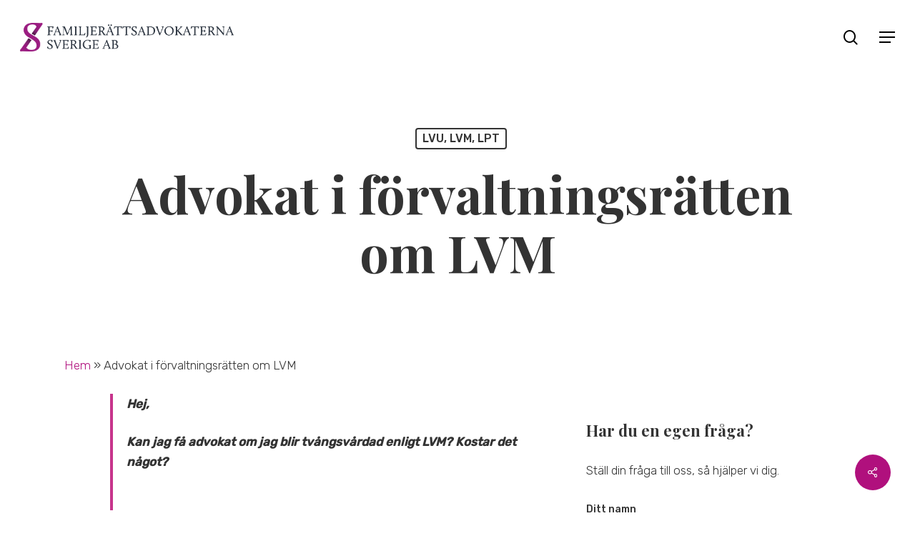

--- FILE ---
content_type: text/html; charset=UTF-8
request_url: https://familjerattsadvokaterna.se/kan-jag-fa-advokat-om-jag-blir-tvangsvardad-enligt-lvm-kostar-det-nagot/
body_size: 32646
content:
<!doctype html>
<html lang="sv-SE" class="no-js">
<head>	
	<meta charset="UTF-8">
	<meta name="viewport" content="width=device-width, initial-scale=1, maximum-scale=1, user-scalable=0" /><meta name='robots' content='index, follow, max-image-preview:large, max-snippet:-1, max-video-preview:-1' />

	<!-- This site is optimized with the Yoast SEO plugin v26.7 - https://yoast.com/wordpress/plugins/seo/ -->
	<title>Tvångsvårdad LVM – hjälp av advokat | Familjerättsadvokaterna</title>
<link data-rocket-prefetch href="https://fonts.googleapis.com" rel="dns-prefetch">
<link data-rocket-prefetch href="https://www.googletagmanager.com" rel="dns-prefetch">
<link data-rocket-preload as="style" href="https://fonts.googleapis.com/css?family=Open%20Sans%3A300%2C400%2C600%2C700%7CRubik%3A500%2C400%2C300%7CPlayfair%20Display%3A700%7CNunito%3A400italic%2C400%7CMontserrat%3A500&#038;subset=latin%2Clatin-ext,latin&#038;display=swap" rel="preload">
<link href="https://fonts.googleapis.com/css?family=Open%20Sans%3A300%2C400%2C600%2C700%7CRubik%3A500%2C400%2C300%7CPlayfair%20Display%3A700%7CNunito%3A400italic%2C400%7CMontserrat%3A500&#038;subset=latin%2Clatin-ext,latin&#038;display=swap" media="print" onload="this.media=&#039;all&#039;" rel="stylesheet">
<noscript data-wpr-hosted-gf-parameters=""><link rel="stylesheet" href="https://fonts.googleapis.com/css?family=Open%20Sans%3A300%2C400%2C600%2C700%7CRubik%3A500%2C400%2C300%7CPlayfair%20Display%3A700%7CNunito%3A400italic%2C400%7CMontserrat%3A500&#038;subset=latin%2Clatin-ext,latin&#038;display=swap"></noscript><link rel="preload" data-rocket-preload as="image" href="https://familjerattsadvokaterna.se/wp-content/uploads/2019/05/iStock-465496623.jpg" imagesrcset="https://familjerattsadvokaterna.se/wp-content/uploads/2019/05/iStock-465496623.jpg 1920w, https://familjerattsadvokaterna.se/wp-content/uploads/2019/05/iStock-465496623-300x200.jpg 300w, https://familjerattsadvokaterna.se/wp-content/uploads/2019/05/iStock-465496623-768x511.jpg 768w, https://familjerattsadvokaterna.se/wp-content/uploads/2019/05/iStock-465496623-1024x682.jpg 1024w, https://familjerattsadvokaterna.se/wp-content/uploads/2019/05/iStock-465496623-900x600.jpg 900w" imagesizes="(max-width: 1920px) 100vw, 1920px" fetchpriority="high">
	<meta name="description" content="Tvångsvård enligt LVM avgörs av förvaltningsrätten där personen som ärendet gäller har rätt till ett offentligt biträde. Personen kan önska speciell jurist." />
	<link rel="canonical" href="https://familjerattsadvokaterna.se/kan-jag-fa-advokat-om-jag-blir-tvangsvardad-enligt-lvm-kostar-det-nagot/" />
	<meta property="og:locale" content="sv_SE" />
	<meta property="og:type" content="article" />
	<meta property="og:title" content="Tvångsvårdad LVM – hjälp av advokat | Familjerättsadvokaterna" />
	<meta property="og:description" content="Tvångsvård enligt LVM avgörs av förvaltningsrätten där personen som ärendet gäller har rätt till ett offentligt biträde. Personen kan önska speciell jurist." />
	<meta property="og:url" content="https://familjerattsadvokaterna.se/kan-jag-fa-advokat-om-jag-blir-tvangsvardad-enligt-lvm-kostar-det-nagot/" />
	<meta property="og:site_name" content="Familjerättsadvokaterna" />
	<meta property="article:published_time" content="2019-06-27T09:23:19+00:00" />
	<meta property="article:modified_time" content="2025-05-21T14:13:38+00:00" />
	<meta property="og:image" content="https://familjerattsadvokaterna.se/wp-content/uploads/2019/05/iStock-465496623.jpg" />
	<meta property="og:image:width" content="1920" />
	<meta property="og:image:height" content="1278" />
	<meta property="og:image:type" content="image/jpeg" />
	<meta name="author" content="Ida Persson" />
	<meta name="twitter:card" content="summary_large_image" />
	<meta name="twitter:label1" content="Skriven av" />
	<meta name="twitter:data1" content="Ida Persson" />
	<meta name="twitter:label2" content="Beräknad lästid" />
	<meta name="twitter:data2" content="5 minuter" />
	<script type="application/ld+json" class="yoast-schema-graph">{"@context":"https://schema.org","@graph":[{"@type":"Article","@id":"https://familjerattsadvokaterna.se/kan-jag-fa-advokat-om-jag-blir-tvangsvardad-enligt-lvm-kostar-det-nagot/#article","isPartOf":{"@id":"https://familjerattsadvokaterna.se/kan-jag-fa-advokat-om-jag-blir-tvangsvardad-enligt-lvm-kostar-det-nagot/"},"author":{"name":"Ida Persson","@id":"https://familjerattsadvokaterna.se/#/schema/person/3d7bfc1be8c12eae93b475890c10356e"},"headline":"Advokat i förvaltningsrätten om LVM","datePublished":"2019-06-27T09:23:19+00:00","dateModified":"2025-05-21T14:13:38+00:00","mainEntityOfPage":{"@id":"https://familjerattsadvokaterna.se/kan-jag-fa-advokat-om-jag-blir-tvangsvardad-enligt-lvm-kostar-det-nagot/"},"wordCount":2595,"commentCount":0,"image":{"@id":"https://familjerattsadvokaterna.se/kan-jag-fa-advokat-om-jag-blir-tvangsvardad-enligt-lvm-kostar-det-nagot/#primaryimage"},"thumbnailUrl":"https://familjerattsadvokaterna.se/wp-content/uploads/2019/05/iStock-465496623.jpg","articleSection":["LVU, LVM, LPT"],"inLanguage":"sv-SE","potentialAction":[{"@type":"CommentAction","name":"Comment","target":["https://familjerattsadvokaterna.se/kan-jag-fa-advokat-om-jag-blir-tvangsvardad-enligt-lvm-kostar-det-nagot/#respond"]}]},{"@type":"WebPage","@id":"https://familjerattsadvokaterna.se/kan-jag-fa-advokat-om-jag-blir-tvangsvardad-enligt-lvm-kostar-det-nagot/","url":"https://familjerattsadvokaterna.se/kan-jag-fa-advokat-om-jag-blir-tvangsvardad-enligt-lvm-kostar-det-nagot/","name":"Tvångsvårdad LVM – hjälp av advokat | Familjerättsadvokaterna","isPartOf":{"@id":"https://familjerattsadvokaterna.se/#website"},"primaryImageOfPage":{"@id":"https://familjerattsadvokaterna.se/kan-jag-fa-advokat-om-jag-blir-tvangsvardad-enligt-lvm-kostar-det-nagot/#primaryimage"},"image":{"@id":"https://familjerattsadvokaterna.se/kan-jag-fa-advokat-om-jag-blir-tvangsvardad-enligt-lvm-kostar-det-nagot/#primaryimage"},"thumbnailUrl":"https://familjerattsadvokaterna.se/wp-content/uploads/2019/05/iStock-465496623.jpg","datePublished":"2019-06-27T09:23:19+00:00","dateModified":"2025-05-21T14:13:38+00:00","author":{"@id":"https://familjerattsadvokaterna.se/#/schema/person/3d7bfc1be8c12eae93b475890c10356e"},"description":"Tvångsvård enligt LVM avgörs av förvaltningsrätten där personen som ärendet gäller har rätt till ett offentligt biträde. Personen kan önska speciell jurist.","breadcrumb":{"@id":"https://familjerattsadvokaterna.se/kan-jag-fa-advokat-om-jag-blir-tvangsvardad-enligt-lvm-kostar-det-nagot/#breadcrumb"},"inLanguage":"sv-SE","potentialAction":[{"@type":"ReadAction","target":["https://familjerattsadvokaterna.se/kan-jag-fa-advokat-om-jag-blir-tvangsvardad-enligt-lvm-kostar-det-nagot/"]}]},{"@type":"ImageObject","inLanguage":"sv-SE","@id":"https://familjerattsadvokaterna.se/kan-jag-fa-advokat-om-jag-blir-tvangsvardad-enligt-lvm-kostar-det-nagot/#primaryimage","url":"https://familjerattsadvokaterna.se/wp-content/uploads/2019/05/iStock-465496623.jpg","contentUrl":"https://familjerattsadvokaterna.se/wp-content/uploads/2019/05/iStock-465496623.jpg","width":1920,"height":1278,"caption":"Village boy in Turkey wearing pair of old shoes."},{"@type":"BreadcrumbList","@id":"https://familjerattsadvokaterna.se/kan-jag-fa-advokat-om-jag-blir-tvangsvardad-enligt-lvm-kostar-det-nagot/#breadcrumb","itemListElement":[{"@type":"ListItem","position":1,"name":"Hem","item":"https://familjerattsadvokaterna.se/"},{"@type":"ListItem","position":2,"name":"Advokat i förvaltningsrätten om LVM"}]},{"@type":"WebSite","@id":"https://familjerattsadvokaterna.se/#website","url":"https://familjerattsadvokaterna.se/","name":"Familjerättsadvokaterna","description":"Advokat familjerätt och brottmål","potentialAction":[{"@type":"SearchAction","target":{"@type":"EntryPoint","urlTemplate":"https://familjerattsadvokaterna.se/?s={search_term_string}"},"query-input":{"@type":"PropertyValueSpecification","valueRequired":true,"valueName":"search_term_string"}}],"inLanguage":"sv-SE"},{"@type":"Person","@id":"https://familjerattsadvokaterna.se/#/schema/person/3d7bfc1be8c12eae93b475890c10356e","name":"Ida Persson","image":{"@type":"ImageObject","inLanguage":"sv-SE","@id":"https://familjerattsadvokaterna.se/#/schema/person/image/","url":"https://secure.gravatar.com/avatar/5495e5ec9f5ea1340ea9839b4fc749ad910c013ec78003fc12e2361c805123e5?s=96&d=mm&r=g","contentUrl":"https://secure.gravatar.com/avatar/5495e5ec9f5ea1340ea9839b4fc749ad910c013ec78003fc12e2361c805123e5?s=96&d=mm&r=g","caption":"Ida Persson"},"description":"Ida Persson är jurist med Domstolsverkets notariemeritering. Ida har även arbetat med brottsutredningar på Polismyndigheten, särskilt med brott i nära relationer och sexualbrott. Ida har lång erfarenhet inom de flesta områden inom familjerätt och brottmål, bland annat som bodelningsförrättare, offentligt biträde inom LVU och målsägandebiträde.","url":"https://familjerattsadvokaterna.se/author/idafamiljerattsadvokaterna-se/"}]}</script>
	<!-- / Yoast SEO plugin. -->


<link rel='dns-prefetch' href='//stackpath.bootstrapcdn.com' />
<link rel='dns-prefetch' href='//fonts.googleapis.com' />
<link rel='dns-prefetch' href='//www.googletagmanager.com' />
<link href='https://fonts.gstatic.com' crossorigin rel='preconnect' />
<link rel="alternate" title="oEmbed (JSON)" type="application/json+oembed" href="https://familjerattsadvokaterna.se/wp-json/oembed/1.0/embed?url=https%3A%2F%2Ffamiljerattsadvokaterna.se%2Fkan-jag-fa-advokat-om-jag-blir-tvangsvardad-enligt-lvm-kostar-det-nagot%2F" />
<link rel="alternate" title="oEmbed (XML)" type="text/xml+oembed" href="https://familjerattsadvokaterna.se/wp-json/oembed/1.0/embed?url=https%3A%2F%2Ffamiljerattsadvokaterna.se%2Fkan-jag-fa-advokat-om-jag-blir-tvangsvardad-enligt-lvm-kostar-det-nagot%2F&#038;format=xml" />
<style id='wp-img-auto-sizes-contain-inline-css' type='text/css'>
img:is([sizes=auto i],[sizes^="auto," i]){contain-intrinsic-size:3000px 1500px}
/*# sourceURL=wp-img-auto-sizes-contain-inline-css */
</style>
<link data-minify="1" rel='stylesheet' id='cf7ic_style-css' href='https://familjerattsadvokaterna.se/wp-content/cache/min/1/wp-content/plugins/contact-form-7-image-captcha/css/cf7ic-style.css?ver=1769611649' type='text/css' media='all' />
<link rel='stylesheet' id='codepeople-search-in-place-style-css' href='https://familjerattsadvokaterna.se/wp-content/plugins/search-in-place/css/codepeople_shearch_in_place.min.css?ver=1.5.1' type='text/css' media='all' />
<style id='wp-block-library-inline-css' type='text/css'>
:root{--wp-block-synced-color:#7a00df;--wp-block-synced-color--rgb:122,0,223;--wp-bound-block-color:var(--wp-block-synced-color);--wp-editor-canvas-background:#ddd;--wp-admin-theme-color:#007cba;--wp-admin-theme-color--rgb:0,124,186;--wp-admin-theme-color-darker-10:#006ba1;--wp-admin-theme-color-darker-10--rgb:0,107,160.5;--wp-admin-theme-color-darker-20:#005a87;--wp-admin-theme-color-darker-20--rgb:0,90,135;--wp-admin-border-width-focus:2px}@media (min-resolution:192dpi){:root{--wp-admin-border-width-focus:1.5px}}.wp-element-button{cursor:pointer}:root .has-very-light-gray-background-color{background-color:#eee}:root .has-very-dark-gray-background-color{background-color:#313131}:root .has-very-light-gray-color{color:#eee}:root .has-very-dark-gray-color{color:#313131}:root .has-vivid-green-cyan-to-vivid-cyan-blue-gradient-background{background:linear-gradient(135deg,#00d084,#0693e3)}:root .has-purple-crush-gradient-background{background:linear-gradient(135deg,#34e2e4,#4721fb 50%,#ab1dfe)}:root .has-hazy-dawn-gradient-background{background:linear-gradient(135deg,#faaca8,#dad0ec)}:root .has-subdued-olive-gradient-background{background:linear-gradient(135deg,#fafae1,#67a671)}:root .has-atomic-cream-gradient-background{background:linear-gradient(135deg,#fdd79a,#004a59)}:root .has-nightshade-gradient-background{background:linear-gradient(135deg,#330968,#31cdcf)}:root .has-midnight-gradient-background{background:linear-gradient(135deg,#020381,#2874fc)}:root{--wp--preset--font-size--normal:16px;--wp--preset--font-size--huge:42px}.has-regular-font-size{font-size:1em}.has-larger-font-size{font-size:2.625em}.has-normal-font-size{font-size:var(--wp--preset--font-size--normal)}.has-huge-font-size{font-size:var(--wp--preset--font-size--huge)}.has-text-align-center{text-align:center}.has-text-align-left{text-align:left}.has-text-align-right{text-align:right}.has-fit-text{white-space:nowrap!important}#end-resizable-editor-section{display:none}.aligncenter{clear:both}.items-justified-left{justify-content:flex-start}.items-justified-center{justify-content:center}.items-justified-right{justify-content:flex-end}.items-justified-space-between{justify-content:space-between}.screen-reader-text{border:0;clip-path:inset(50%);height:1px;margin:-1px;overflow:hidden;padding:0;position:absolute;width:1px;word-wrap:normal!important}.screen-reader-text:focus{background-color:#ddd;clip-path:none;color:#444;display:block;font-size:1em;height:auto;left:5px;line-height:normal;padding:15px 23px 14px;text-decoration:none;top:5px;width:auto;z-index:100000}html :where(.has-border-color){border-style:solid}html :where([style*=border-top-color]){border-top-style:solid}html :where([style*=border-right-color]){border-right-style:solid}html :where([style*=border-bottom-color]){border-bottom-style:solid}html :where([style*=border-left-color]){border-left-style:solid}html :where([style*=border-width]){border-style:solid}html :where([style*=border-top-width]){border-top-style:solid}html :where([style*=border-right-width]){border-right-style:solid}html :where([style*=border-bottom-width]){border-bottom-style:solid}html :where([style*=border-left-width]){border-left-style:solid}html :where(img[class*=wp-image-]){height:auto;max-width:100%}:where(figure){margin:0 0 1em}html :where(.is-position-sticky){--wp-admin--admin-bar--position-offset:var(--wp-admin--admin-bar--height,0px)}@media screen and (max-width:600px){html :where(.is-position-sticky){--wp-admin--admin-bar--position-offset:0px}}

/*# sourceURL=wp-block-library-inline-css */
</style><style id='wp-block-button-inline-css' type='text/css'>
.wp-block-button__link{align-content:center;box-sizing:border-box;cursor:pointer;display:inline-block;height:100%;text-align:center;word-break:break-word}.wp-block-button__link.aligncenter{text-align:center}.wp-block-button__link.alignright{text-align:right}:where(.wp-block-button__link){border-radius:9999px;box-shadow:none;padding:calc(.667em + 2px) calc(1.333em + 2px);text-decoration:none}.wp-block-button[style*=text-decoration] .wp-block-button__link{text-decoration:inherit}.wp-block-buttons>.wp-block-button.has-custom-width{max-width:none}.wp-block-buttons>.wp-block-button.has-custom-width .wp-block-button__link{width:100%}.wp-block-buttons>.wp-block-button.has-custom-font-size .wp-block-button__link{font-size:inherit}.wp-block-buttons>.wp-block-button.wp-block-button__width-25{width:calc(25% - var(--wp--style--block-gap, .5em)*.75)}.wp-block-buttons>.wp-block-button.wp-block-button__width-50{width:calc(50% - var(--wp--style--block-gap, .5em)*.5)}.wp-block-buttons>.wp-block-button.wp-block-button__width-75{width:calc(75% - var(--wp--style--block-gap, .5em)*.25)}.wp-block-buttons>.wp-block-button.wp-block-button__width-100{flex-basis:100%;width:100%}.wp-block-buttons.is-vertical>.wp-block-button.wp-block-button__width-25{width:25%}.wp-block-buttons.is-vertical>.wp-block-button.wp-block-button__width-50{width:50%}.wp-block-buttons.is-vertical>.wp-block-button.wp-block-button__width-75{width:75%}.wp-block-button.is-style-squared,.wp-block-button__link.wp-block-button.is-style-squared{border-radius:0}.wp-block-button.no-border-radius,.wp-block-button__link.no-border-radius{border-radius:0!important}:root :where(.wp-block-button .wp-block-button__link.is-style-outline),:root :where(.wp-block-button.is-style-outline>.wp-block-button__link){border:2px solid;padding:.667em 1.333em}:root :where(.wp-block-button .wp-block-button__link.is-style-outline:not(.has-text-color)),:root :where(.wp-block-button.is-style-outline>.wp-block-button__link:not(.has-text-color)){color:currentColor}:root :where(.wp-block-button .wp-block-button__link.is-style-outline:not(.has-background)),:root :where(.wp-block-button.is-style-outline>.wp-block-button__link:not(.has-background)){background-color:initial;background-image:none}
/*# sourceURL=https://familjerattsadvokaterna.se/wp-includes/blocks/button/style.min.css */
</style>
<style id='wp-block-heading-inline-css' type='text/css'>
h1:where(.wp-block-heading).has-background,h2:where(.wp-block-heading).has-background,h3:where(.wp-block-heading).has-background,h4:where(.wp-block-heading).has-background,h5:where(.wp-block-heading).has-background,h6:where(.wp-block-heading).has-background{padding:1.25em 2.375em}h1.has-text-align-left[style*=writing-mode]:where([style*=vertical-lr]),h1.has-text-align-right[style*=writing-mode]:where([style*=vertical-rl]),h2.has-text-align-left[style*=writing-mode]:where([style*=vertical-lr]),h2.has-text-align-right[style*=writing-mode]:where([style*=vertical-rl]),h3.has-text-align-left[style*=writing-mode]:where([style*=vertical-lr]),h3.has-text-align-right[style*=writing-mode]:where([style*=vertical-rl]),h4.has-text-align-left[style*=writing-mode]:where([style*=vertical-lr]),h4.has-text-align-right[style*=writing-mode]:where([style*=vertical-rl]),h5.has-text-align-left[style*=writing-mode]:where([style*=vertical-lr]),h5.has-text-align-right[style*=writing-mode]:where([style*=vertical-rl]),h6.has-text-align-left[style*=writing-mode]:where([style*=vertical-lr]),h6.has-text-align-right[style*=writing-mode]:where([style*=vertical-rl]){rotate:180deg}
/*# sourceURL=https://familjerattsadvokaterna.se/wp-includes/blocks/heading/style.min.css */
</style>
<style id='wp-block-image-inline-css' type='text/css'>
.wp-block-image>a,.wp-block-image>figure>a{display:inline-block}.wp-block-image img{box-sizing:border-box;height:auto;max-width:100%;vertical-align:bottom}@media not (prefers-reduced-motion){.wp-block-image img.hide{visibility:hidden}.wp-block-image img.show{animation:show-content-image .4s}}.wp-block-image[style*=border-radius] img,.wp-block-image[style*=border-radius]>a{border-radius:inherit}.wp-block-image.has-custom-border img{box-sizing:border-box}.wp-block-image.aligncenter{text-align:center}.wp-block-image.alignfull>a,.wp-block-image.alignwide>a{width:100%}.wp-block-image.alignfull img,.wp-block-image.alignwide img{height:auto;width:100%}.wp-block-image .aligncenter,.wp-block-image .alignleft,.wp-block-image .alignright,.wp-block-image.aligncenter,.wp-block-image.alignleft,.wp-block-image.alignright{display:table}.wp-block-image .aligncenter>figcaption,.wp-block-image .alignleft>figcaption,.wp-block-image .alignright>figcaption,.wp-block-image.aligncenter>figcaption,.wp-block-image.alignleft>figcaption,.wp-block-image.alignright>figcaption{caption-side:bottom;display:table-caption}.wp-block-image .alignleft{float:left;margin:.5em 1em .5em 0}.wp-block-image .alignright{float:right;margin:.5em 0 .5em 1em}.wp-block-image .aligncenter{margin-left:auto;margin-right:auto}.wp-block-image :where(figcaption){margin-bottom:1em;margin-top:.5em}.wp-block-image.is-style-circle-mask img{border-radius:9999px}@supports ((-webkit-mask-image:none) or (mask-image:none)) or (-webkit-mask-image:none){.wp-block-image.is-style-circle-mask img{border-radius:0;-webkit-mask-image:url('data:image/svg+xml;utf8,<svg viewBox="0 0 100 100" xmlns="http://www.w3.org/2000/svg"><circle cx="50" cy="50" r="50"/></svg>');mask-image:url('data:image/svg+xml;utf8,<svg viewBox="0 0 100 100" xmlns="http://www.w3.org/2000/svg"><circle cx="50" cy="50" r="50"/></svg>');mask-mode:alpha;-webkit-mask-position:center;mask-position:center;-webkit-mask-repeat:no-repeat;mask-repeat:no-repeat;-webkit-mask-size:contain;mask-size:contain}}:root :where(.wp-block-image.is-style-rounded img,.wp-block-image .is-style-rounded img){border-radius:9999px}.wp-block-image figure{margin:0}.wp-lightbox-container{display:flex;flex-direction:column;position:relative}.wp-lightbox-container img{cursor:zoom-in}.wp-lightbox-container img:hover+button{opacity:1}.wp-lightbox-container button{align-items:center;backdrop-filter:blur(16px) saturate(180%);background-color:#5a5a5a40;border:none;border-radius:4px;cursor:zoom-in;display:flex;height:20px;justify-content:center;opacity:0;padding:0;position:absolute;right:16px;text-align:center;top:16px;width:20px;z-index:100}@media not (prefers-reduced-motion){.wp-lightbox-container button{transition:opacity .2s ease}}.wp-lightbox-container button:focus-visible{outline:3px auto #5a5a5a40;outline:3px auto -webkit-focus-ring-color;outline-offset:3px}.wp-lightbox-container button:hover{cursor:pointer;opacity:1}.wp-lightbox-container button:focus{opacity:1}.wp-lightbox-container button:focus,.wp-lightbox-container button:hover,.wp-lightbox-container button:not(:hover):not(:active):not(.has-background){background-color:#5a5a5a40;border:none}.wp-lightbox-overlay{box-sizing:border-box;cursor:zoom-out;height:100vh;left:0;overflow:hidden;position:fixed;top:0;visibility:hidden;width:100%;z-index:100000}.wp-lightbox-overlay .close-button{align-items:center;cursor:pointer;display:flex;justify-content:center;min-height:40px;min-width:40px;padding:0;position:absolute;right:calc(env(safe-area-inset-right) + 16px);top:calc(env(safe-area-inset-top) + 16px);z-index:5000000}.wp-lightbox-overlay .close-button:focus,.wp-lightbox-overlay .close-button:hover,.wp-lightbox-overlay .close-button:not(:hover):not(:active):not(.has-background){background:none;border:none}.wp-lightbox-overlay .lightbox-image-container{height:var(--wp--lightbox-container-height);left:50%;overflow:hidden;position:absolute;top:50%;transform:translate(-50%,-50%);transform-origin:top left;width:var(--wp--lightbox-container-width);z-index:9999999999}.wp-lightbox-overlay .wp-block-image{align-items:center;box-sizing:border-box;display:flex;height:100%;justify-content:center;margin:0;position:relative;transform-origin:0 0;width:100%;z-index:3000000}.wp-lightbox-overlay .wp-block-image img{height:var(--wp--lightbox-image-height);min-height:var(--wp--lightbox-image-height);min-width:var(--wp--lightbox-image-width);width:var(--wp--lightbox-image-width)}.wp-lightbox-overlay .wp-block-image figcaption{display:none}.wp-lightbox-overlay button{background:none;border:none}.wp-lightbox-overlay .scrim{background-color:#fff;height:100%;opacity:.9;position:absolute;width:100%;z-index:2000000}.wp-lightbox-overlay.active{visibility:visible}@media not (prefers-reduced-motion){.wp-lightbox-overlay.active{animation:turn-on-visibility .25s both}.wp-lightbox-overlay.active img{animation:turn-on-visibility .35s both}.wp-lightbox-overlay.show-closing-animation:not(.active){animation:turn-off-visibility .35s both}.wp-lightbox-overlay.show-closing-animation:not(.active) img{animation:turn-off-visibility .25s both}.wp-lightbox-overlay.zoom.active{animation:none;opacity:1;visibility:visible}.wp-lightbox-overlay.zoom.active .lightbox-image-container{animation:lightbox-zoom-in .4s}.wp-lightbox-overlay.zoom.active .lightbox-image-container img{animation:none}.wp-lightbox-overlay.zoom.active .scrim{animation:turn-on-visibility .4s forwards}.wp-lightbox-overlay.zoom.show-closing-animation:not(.active){animation:none}.wp-lightbox-overlay.zoom.show-closing-animation:not(.active) .lightbox-image-container{animation:lightbox-zoom-out .4s}.wp-lightbox-overlay.zoom.show-closing-animation:not(.active) .lightbox-image-container img{animation:none}.wp-lightbox-overlay.zoom.show-closing-animation:not(.active) .scrim{animation:turn-off-visibility .4s forwards}}@keyframes show-content-image{0%{visibility:hidden}99%{visibility:hidden}to{visibility:visible}}@keyframes turn-on-visibility{0%{opacity:0}to{opacity:1}}@keyframes turn-off-visibility{0%{opacity:1;visibility:visible}99%{opacity:0;visibility:visible}to{opacity:0;visibility:hidden}}@keyframes lightbox-zoom-in{0%{transform:translate(calc((-100vw + var(--wp--lightbox-scrollbar-width))/2 + var(--wp--lightbox-initial-left-position)),calc(-50vh + var(--wp--lightbox-initial-top-position))) scale(var(--wp--lightbox-scale))}to{transform:translate(-50%,-50%) scale(1)}}@keyframes lightbox-zoom-out{0%{transform:translate(-50%,-50%) scale(1);visibility:visible}99%{visibility:visible}to{transform:translate(calc((-100vw + var(--wp--lightbox-scrollbar-width))/2 + var(--wp--lightbox-initial-left-position)),calc(-50vh + var(--wp--lightbox-initial-top-position))) scale(var(--wp--lightbox-scale));visibility:hidden}}
/*# sourceURL=https://familjerattsadvokaterna.se/wp-includes/blocks/image/style.min.css */
</style>
<style id='wp-block-buttons-inline-css' type='text/css'>
.wp-block-buttons{box-sizing:border-box}.wp-block-buttons.is-vertical{flex-direction:column}.wp-block-buttons.is-vertical>.wp-block-button:last-child{margin-bottom:0}.wp-block-buttons>.wp-block-button{display:inline-block;margin:0}.wp-block-buttons.is-content-justification-left{justify-content:flex-start}.wp-block-buttons.is-content-justification-left.is-vertical{align-items:flex-start}.wp-block-buttons.is-content-justification-center{justify-content:center}.wp-block-buttons.is-content-justification-center.is-vertical{align-items:center}.wp-block-buttons.is-content-justification-right{justify-content:flex-end}.wp-block-buttons.is-content-justification-right.is-vertical{align-items:flex-end}.wp-block-buttons.is-content-justification-space-between{justify-content:space-between}.wp-block-buttons.aligncenter{text-align:center}.wp-block-buttons:not(.is-content-justification-space-between,.is-content-justification-right,.is-content-justification-left,.is-content-justification-center) .wp-block-button.aligncenter{margin-left:auto;margin-right:auto;width:100%}.wp-block-buttons[style*=text-decoration] .wp-block-button,.wp-block-buttons[style*=text-decoration] .wp-block-button__link{text-decoration:inherit}.wp-block-buttons.has-custom-font-size .wp-block-button__link{font-size:inherit}.wp-block-buttons .wp-block-button__link{width:100%}.wp-block-button.aligncenter{text-align:center}
/*# sourceURL=https://familjerattsadvokaterna.se/wp-includes/blocks/buttons/style.min.css */
</style>
<style id='wp-block-columns-inline-css' type='text/css'>
.wp-block-columns{box-sizing:border-box;display:flex;flex-wrap:wrap!important}@media (min-width:782px){.wp-block-columns{flex-wrap:nowrap!important}}.wp-block-columns{align-items:normal!important}.wp-block-columns.are-vertically-aligned-top{align-items:flex-start}.wp-block-columns.are-vertically-aligned-center{align-items:center}.wp-block-columns.are-vertically-aligned-bottom{align-items:flex-end}@media (max-width:781px){.wp-block-columns:not(.is-not-stacked-on-mobile)>.wp-block-column{flex-basis:100%!important}}@media (min-width:782px){.wp-block-columns:not(.is-not-stacked-on-mobile)>.wp-block-column{flex-basis:0;flex-grow:1}.wp-block-columns:not(.is-not-stacked-on-mobile)>.wp-block-column[style*=flex-basis]{flex-grow:0}}.wp-block-columns.is-not-stacked-on-mobile{flex-wrap:nowrap!important}.wp-block-columns.is-not-stacked-on-mobile>.wp-block-column{flex-basis:0;flex-grow:1}.wp-block-columns.is-not-stacked-on-mobile>.wp-block-column[style*=flex-basis]{flex-grow:0}:where(.wp-block-columns){margin-bottom:1.75em}:where(.wp-block-columns.has-background){padding:1.25em 2.375em}.wp-block-column{flex-grow:1;min-width:0;overflow-wrap:break-word;word-break:break-word}.wp-block-column.is-vertically-aligned-top{align-self:flex-start}.wp-block-column.is-vertically-aligned-center{align-self:center}.wp-block-column.is-vertically-aligned-bottom{align-self:flex-end}.wp-block-column.is-vertically-aligned-stretch{align-self:stretch}.wp-block-column.is-vertically-aligned-bottom,.wp-block-column.is-vertically-aligned-center,.wp-block-column.is-vertically-aligned-top{width:100%}
/*# sourceURL=https://familjerattsadvokaterna.se/wp-includes/blocks/columns/style.min.css */
</style>
<style id='wp-block-paragraph-inline-css' type='text/css'>
.is-small-text{font-size:.875em}.is-regular-text{font-size:1em}.is-large-text{font-size:2.25em}.is-larger-text{font-size:3em}.has-drop-cap:not(:focus):first-letter{float:left;font-size:8.4em;font-style:normal;font-weight:100;line-height:.68;margin:.05em .1em 0 0;text-transform:uppercase}body.rtl .has-drop-cap:not(:focus):first-letter{float:none;margin-left:.1em}p.has-drop-cap.has-background{overflow:hidden}:root :where(p.has-background){padding:1.25em 2.375em}:where(p.has-text-color:not(.has-link-color)) a{color:inherit}p.has-text-align-left[style*="writing-mode:vertical-lr"],p.has-text-align-right[style*="writing-mode:vertical-rl"]{rotate:180deg}
/*# sourceURL=https://familjerattsadvokaterna.se/wp-includes/blocks/paragraph/style.min.css */
</style>
<style id='global-styles-inline-css' type='text/css'>
:root{--wp--preset--aspect-ratio--square: 1;--wp--preset--aspect-ratio--4-3: 4/3;--wp--preset--aspect-ratio--3-4: 3/4;--wp--preset--aspect-ratio--3-2: 3/2;--wp--preset--aspect-ratio--2-3: 2/3;--wp--preset--aspect-ratio--16-9: 16/9;--wp--preset--aspect-ratio--9-16: 9/16;--wp--preset--color--black: #000000;--wp--preset--color--cyan-bluish-gray: #abb8c3;--wp--preset--color--white: #ffffff;--wp--preset--color--pale-pink: #f78da7;--wp--preset--color--vivid-red: #cf2e2e;--wp--preset--color--luminous-vivid-orange: #ff6900;--wp--preset--color--luminous-vivid-amber: #fcb900;--wp--preset--color--light-green-cyan: #7bdcb5;--wp--preset--color--vivid-green-cyan: #00d084;--wp--preset--color--pale-cyan-blue: #8ed1fc;--wp--preset--color--vivid-cyan-blue: #0693e3;--wp--preset--color--vivid-purple: #9b51e0;--wp--preset--gradient--vivid-cyan-blue-to-vivid-purple: linear-gradient(135deg,rgb(6,147,227) 0%,rgb(155,81,224) 100%);--wp--preset--gradient--light-green-cyan-to-vivid-green-cyan: linear-gradient(135deg,rgb(122,220,180) 0%,rgb(0,208,130) 100%);--wp--preset--gradient--luminous-vivid-amber-to-luminous-vivid-orange: linear-gradient(135deg,rgb(252,185,0) 0%,rgb(255,105,0) 100%);--wp--preset--gradient--luminous-vivid-orange-to-vivid-red: linear-gradient(135deg,rgb(255,105,0) 0%,rgb(207,46,46) 100%);--wp--preset--gradient--very-light-gray-to-cyan-bluish-gray: linear-gradient(135deg,rgb(238,238,238) 0%,rgb(169,184,195) 100%);--wp--preset--gradient--cool-to-warm-spectrum: linear-gradient(135deg,rgb(74,234,220) 0%,rgb(151,120,209) 20%,rgb(207,42,186) 40%,rgb(238,44,130) 60%,rgb(251,105,98) 80%,rgb(254,248,76) 100%);--wp--preset--gradient--blush-light-purple: linear-gradient(135deg,rgb(255,206,236) 0%,rgb(152,150,240) 100%);--wp--preset--gradient--blush-bordeaux: linear-gradient(135deg,rgb(254,205,165) 0%,rgb(254,45,45) 50%,rgb(107,0,62) 100%);--wp--preset--gradient--luminous-dusk: linear-gradient(135deg,rgb(255,203,112) 0%,rgb(199,81,192) 50%,rgb(65,88,208) 100%);--wp--preset--gradient--pale-ocean: linear-gradient(135deg,rgb(255,245,203) 0%,rgb(182,227,212) 50%,rgb(51,167,181) 100%);--wp--preset--gradient--electric-grass: linear-gradient(135deg,rgb(202,248,128) 0%,rgb(113,206,126) 100%);--wp--preset--gradient--midnight: linear-gradient(135deg,rgb(2,3,129) 0%,rgb(40,116,252) 100%);--wp--preset--font-size--small: 13px;--wp--preset--font-size--medium: 20px;--wp--preset--font-size--large: 36px;--wp--preset--font-size--x-large: 42px;--wp--preset--spacing--20: 0.44rem;--wp--preset--spacing--30: 0.67rem;--wp--preset--spacing--40: 1rem;--wp--preset--spacing--50: 1.5rem;--wp--preset--spacing--60: 2.25rem;--wp--preset--spacing--70: 3.38rem;--wp--preset--spacing--80: 5.06rem;--wp--preset--shadow--natural: 6px 6px 9px rgba(0, 0, 0, 0.2);--wp--preset--shadow--deep: 12px 12px 50px rgba(0, 0, 0, 0.4);--wp--preset--shadow--sharp: 6px 6px 0px rgba(0, 0, 0, 0.2);--wp--preset--shadow--outlined: 6px 6px 0px -3px rgb(255, 255, 255), 6px 6px rgb(0, 0, 0);--wp--preset--shadow--crisp: 6px 6px 0px rgb(0, 0, 0);}:where(.is-layout-flex){gap: 0.5em;}:where(.is-layout-grid){gap: 0.5em;}body .is-layout-flex{display: flex;}.is-layout-flex{flex-wrap: wrap;align-items: center;}.is-layout-flex > :is(*, div){margin: 0;}body .is-layout-grid{display: grid;}.is-layout-grid > :is(*, div){margin: 0;}:where(.wp-block-columns.is-layout-flex){gap: 2em;}:where(.wp-block-columns.is-layout-grid){gap: 2em;}:where(.wp-block-post-template.is-layout-flex){gap: 1.25em;}:where(.wp-block-post-template.is-layout-grid){gap: 1.25em;}.has-black-color{color: var(--wp--preset--color--black) !important;}.has-cyan-bluish-gray-color{color: var(--wp--preset--color--cyan-bluish-gray) !important;}.has-white-color{color: var(--wp--preset--color--white) !important;}.has-pale-pink-color{color: var(--wp--preset--color--pale-pink) !important;}.has-vivid-red-color{color: var(--wp--preset--color--vivid-red) !important;}.has-luminous-vivid-orange-color{color: var(--wp--preset--color--luminous-vivid-orange) !important;}.has-luminous-vivid-amber-color{color: var(--wp--preset--color--luminous-vivid-amber) !important;}.has-light-green-cyan-color{color: var(--wp--preset--color--light-green-cyan) !important;}.has-vivid-green-cyan-color{color: var(--wp--preset--color--vivid-green-cyan) !important;}.has-pale-cyan-blue-color{color: var(--wp--preset--color--pale-cyan-blue) !important;}.has-vivid-cyan-blue-color{color: var(--wp--preset--color--vivid-cyan-blue) !important;}.has-vivid-purple-color{color: var(--wp--preset--color--vivid-purple) !important;}.has-black-background-color{background-color: var(--wp--preset--color--black) !important;}.has-cyan-bluish-gray-background-color{background-color: var(--wp--preset--color--cyan-bluish-gray) !important;}.has-white-background-color{background-color: var(--wp--preset--color--white) !important;}.has-pale-pink-background-color{background-color: var(--wp--preset--color--pale-pink) !important;}.has-vivid-red-background-color{background-color: var(--wp--preset--color--vivid-red) !important;}.has-luminous-vivid-orange-background-color{background-color: var(--wp--preset--color--luminous-vivid-orange) !important;}.has-luminous-vivid-amber-background-color{background-color: var(--wp--preset--color--luminous-vivid-amber) !important;}.has-light-green-cyan-background-color{background-color: var(--wp--preset--color--light-green-cyan) !important;}.has-vivid-green-cyan-background-color{background-color: var(--wp--preset--color--vivid-green-cyan) !important;}.has-pale-cyan-blue-background-color{background-color: var(--wp--preset--color--pale-cyan-blue) !important;}.has-vivid-cyan-blue-background-color{background-color: var(--wp--preset--color--vivid-cyan-blue) !important;}.has-vivid-purple-background-color{background-color: var(--wp--preset--color--vivid-purple) !important;}.has-black-border-color{border-color: var(--wp--preset--color--black) !important;}.has-cyan-bluish-gray-border-color{border-color: var(--wp--preset--color--cyan-bluish-gray) !important;}.has-white-border-color{border-color: var(--wp--preset--color--white) !important;}.has-pale-pink-border-color{border-color: var(--wp--preset--color--pale-pink) !important;}.has-vivid-red-border-color{border-color: var(--wp--preset--color--vivid-red) !important;}.has-luminous-vivid-orange-border-color{border-color: var(--wp--preset--color--luminous-vivid-orange) !important;}.has-luminous-vivid-amber-border-color{border-color: var(--wp--preset--color--luminous-vivid-amber) !important;}.has-light-green-cyan-border-color{border-color: var(--wp--preset--color--light-green-cyan) !important;}.has-vivid-green-cyan-border-color{border-color: var(--wp--preset--color--vivid-green-cyan) !important;}.has-pale-cyan-blue-border-color{border-color: var(--wp--preset--color--pale-cyan-blue) !important;}.has-vivid-cyan-blue-border-color{border-color: var(--wp--preset--color--vivid-cyan-blue) !important;}.has-vivid-purple-border-color{border-color: var(--wp--preset--color--vivid-purple) !important;}.has-vivid-cyan-blue-to-vivid-purple-gradient-background{background: var(--wp--preset--gradient--vivid-cyan-blue-to-vivid-purple) !important;}.has-light-green-cyan-to-vivid-green-cyan-gradient-background{background: var(--wp--preset--gradient--light-green-cyan-to-vivid-green-cyan) !important;}.has-luminous-vivid-amber-to-luminous-vivid-orange-gradient-background{background: var(--wp--preset--gradient--luminous-vivid-amber-to-luminous-vivid-orange) !important;}.has-luminous-vivid-orange-to-vivid-red-gradient-background{background: var(--wp--preset--gradient--luminous-vivid-orange-to-vivid-red) !important;}.has-very-light-gray-to-cyan-bluish-gray-gradient-background{background: var(--wp--preset--gradient--very-light-gray-to-cyan-bluish-gray) !important;}.has-cool-to-warm-spectrum-gradient-background{background: var(--wp--preset--gradient--cool-to-warm-spectrum) !important;}.has-blush-light-purple-gradient-background{background: var(--wp--preset--gradient--blush-light-purple) !important;}.has-blush-bordeaux-gradient-background{background: var(--wp--preset--gradient--blush-bordeaux) !important;}.has-luminous-dusk-gradient-background{background: var(--wp--preset--gradient--luminous-dusk) !important;}.has-pale-ocean-gradient-background{background: var(--wp--preset--gradient--pale-ocean) !important;}.has-electric-grass-gradient-background{background: var(--wp--preset--gradient--electric-grass) !important;}.has-midnight-gradient-background{background: var(--wp--preset--gradient--midnight) !important;}.has-small-font-size{font-size: var(--wp--preset--font-size--small) !important;}.has-medium-font-size{font-size: var(--wp--preset--font-size--medium) !important;}.has-large-font-size{font-size: var(--wp--preset--font-size--large) !important;}.has-x-large-font-size{font-size: var(--wp--preset--font-size--x-large) !important;}
:where(.wp-block-columns.is-layout-flex){gap: 2em;}:where(.wp-block-columns.is-layout-grid){gap: 2em;}
/*# sourceURL=global-styles-inline-css */
</style>
<style id='core-block-supports-inline-css' type='text/css'>
.wp-container-core-buttons-is-layout-16018d1d{justify-content:center;}.wp-container-core-columns-is-layout-9d6595d7{flex-wrap:nowrap;}
/*# sourceURL=core-block-supports-inline-css */
</style>

<style id='classic-theme-styles-inline-css' type='text/css'>
/*! This file is auto-generated */
.wp-block-button__link{color:#fff;background-color:#32373c;border-radius:9999px;box-shadow:none;text-decoration:none;padding:calc(.667em + 2px) calc(1.333em + 2px);font-size:1.125em}.wp-block-file__button{background:#32373c;color:#fff;text-decoration:none}
/*# sourceURL=/wp-includes/css/classic-themes.min.css */
</style>
<link data-minify="1" rel='stylesheet' id='buttonizer_frontend_style-css' href='https://familjerattsadvokaterna.se/wp-content/cache/min/1/wp-content/plugins/buttonizer-multifunctional-button/assets/legacy/frontend.css?ver=1769611649' type='text/css' media='all' />
<link data-minify="1" rel='stylesheet' id='buttonizer-icon-library-css' href='https://familjerattsadvokaterna.se/wp-content/cache/min/1/font-awesome/4.7.0/css/font-awesome.min.css?ver=1769611649' type='text/css' media='all' />
<link data-minify="1" rel='stylesheet' id='salient-social-css' href='https://familjerattsadvokaterna.se/wp-content/cache/min/1/wp-content/plugins/salient-social/css/style.css?ver=1769611649' type='text/css' media='all' />
<style id='salient-social-inline-css' type='text/css'>

  .sharing-default-minimal .nectar-love.loved,
  body .nectar-social[data-color-override="override"].fixed > a:before, 
  body .nectar-social[data-color-override="override"].fixed .nectar-social-inner a,
  .sharing-default-minimal .nectar-social[data-color-override="override"] .nectar-social-inner a:hover,
  .nectar-social.vertical[data-color-override="override"] .nectar-social-inner a:hover {
    background-color: #b0107d;
  }
  .nectar-social.hover .nectar-love.loved,
  .nectar-social.hover > .nectar-love-button a:hover,
  .nectar-social[data-color-override="override"].hover > div a:hover,
  #single-below-header .nectar-social[data-color-override="override"].hover > div a:hover,
  .nectar-social[data-color-override="override"].hover .share-btn:hover,
  .sharing-default-minimal .nectar-social[data-color-override="override"] .nectar-social-inner a {
    border-color: #b0107d;
  }
  #single-below-header .nectar-social.hover .nectar-love.loved i,
  #single-below-header .nectar-social.hover[data-color-override="override"] a:hover,
  #single-below-header .nectar-social.hover[data-color-override="override"] a:hover i,
  #single-below-header .nectar-social.hover .nectar-love-button a:hover i,
  .nectar-love:hover i,
  .hover .nectar-love:hover .total_loves,
  .nectar-love.loved i,
  .nectar-social.hover .nectar-love.loved .total_loves,
  .nectar-social.hover .share-btn:hover, 
  .nectar-social[data-color-override="override"].hover .nectar-social-inner a:hover,
  .nectar-social[data-color-override="override"].hover > div:hover span,
  .sharing-default-minimal .nectar-social[data-color-override="override"] .nectar-social-inner a:not(:hover) i,
  .sharing-default-minimal .nectar-social[data-color-override="override"] .nectar-social-inner a:not(:hover) {
    color: #b0107d;
  }
/*# sourceURL=salient-social-inline-css */
</style>
<link data-minify="1" rel='stylesheet' id='contact-form-7-css' href='https://familjerattsadvokaterna.se/wp-content/cache/min/1/wp-content/plugins/contact-form-7/includes/css/styles.css?ver=1769611649' type='text/css' media='all' />
<link data-minify="1" rel='stylesheet' id='wpcf7-redirect-script-frontend-css' href='https://familjerattsadvokaterna.se/wp-content/cache/min/1/wp-content/plugins/wpcf7-redirect/build/assets/frontend-script.css?ver=1769611649' type='text/css' media='all' />
<link data-minify="1" rel='stylesheet' id='font-awesome-css' href='https://familjerattsadvokaterna.se/wp-content/cache/min/1/wp-content/themes/salient/css/font-awesome-legacy.min.css?ver=1769611649' type='text/css' media='all' />
<link data-minify="1" rel='stylesheet' id='salient-grid-system-css' href='https://familjerattsadvokaterna.se/wp-content/cache/min/1/wp-content/themes/salient/css/build/grid-system.css?ver=1769611649' type='text/css' media='all' />
<link data-minify="1" rel='stylesheet' id='main-styles-css' href='https://familjerattsadvokaterna.se/wp-content/cache/min/1/wp-content/themes/salient/css/build/style.css?ver=1769611649' type='text/css' media='all' />
<link data-minify="1" rel='stylesheet' id='nectar-header-layout-centered-menu-css' href='https://familjerattsadvokaterna.se/wp-content/cache/min/1/wp-content/themes/salient/css/build/header/header-layout-centered-menu.css?ver=1769611649' type='text/css' media='all' />
<link data-minify="1" rel='stylesheet' id='nectar-single-styles-css' href='https://familjerattsadvokaterna.se/wp-content/cache/min/1/wp-content/themes/salient/css/build/single.css?ver=1769611649' type='text/css' media='all' />
<link data-minify="1" rel='stylesheet' id='nectar-element-animated-title-css' href='https://familjerattsadvokaterna.se/wp-content/cache/min/1/wp-content/themes/salient/css/build/elements/element-animated-title.css?ver=1769611649' type='text/css' media='all' />
<link data-minify="1" rel='stylesheet' id='nectar-element-recent-posts-css' href='https://familjerattsadvokaterna.se/wp-content/cache/min/1/wp-content/themes/salient/css/build/elements/element-recent-posts.css?ver=1769611649' type='text/css' media='all' />

<link data-minify="1" rel='stylesheet' id='responsive-css' href='https://familjerattsadvokaterna.se/wp-content/cache/min/1/wp-content/themes/salient/css/build/responsive.css?ver=1769611649' type='text/css' media='all' />
<link data-minify="1" rel='stylesheet' id='skin-material-css' href='https://familjerattsadvokaterna.se/wp-content/cache/min/1/wp-content/themes/salient/css/build/skin-material.css?ver=1769611649' type='text/css' media='all' />
<link data-minify="1" rel='stylesheet' id='salient-wp-menu-dynamic-css' href='https://familjerattsadvokaterna.se/wp-content/cache/min/1/wp-content/uploads/salient/menu-dynamic.css?ver=1769611649' type='text/css' media='all' />
<link data-minify="1" rel='stylesheet' id='js_composer_front-css' href='https://familjerattsadvokaterna.se/wp-content/cache/min/1/wp-content/plugins/js_composer_salient/assets/css/js_composer.min.css?ver=1769611649' type='text/css' media='all' />
<link data-minify="1" rel='stylesheet' id='dynamic-css-css' href='https://familjerattsadvokaterna.se/wp-content/cache/min/1/wp-content/themes/salient/css/salient-dynamic-styles.css?ver=1769611649' type='text/css' media='all' />
<style id='dynamic-css-inline-css' type='text/css'>
#page-header-bg[data-post-hs="default_minimal"] .inner-wrap{text-align:center}#page-header-bg[data-post-hs="default_minimal"] .inner-wrap >a,.material #page-header-bg.fullscreen-header .inner-wrap >a{color:#fff;font-weight:600;border:2px solid rgba(255,255,255,0.4);padding:4px 10px;margin:5px 6px 0 5px;display:inline-block;transition:all 0.2s ease;-webkit-transition:all 0.2s ease;font-size:14px;line-height:18px}body.material #page-header-bg.fullscreen-header .inner-wrap >a{margin-bottom:15px;}body.material #page-header-bg.fullscreen-header .inner-wrap >a{border:none;padding:6px 10px}body[data-button-style^="rounded"] #page-header-bg[data-post-hs="default_minimal"] .inner-wrap >a,body[data-button-style^="rounded"].material #page-header-bg.fullscreen-header .inner-wrap >a{border-radius:100px}body.single [data-post-hs="default_minimal"] #single-below-header span,body.single .heading-title[data-header-style="default_minimal"] #single-below-header span{line-height:14px;}#page-header-bg[data-post-hs="default_minimal"] #single-below-header{text-align:center;position:relative;z-index:100}#page-header-bg[data-post-hs="default_minimal"] #single-below-header span{float:none;display:inline-block}#page-header-bg[data-post-hs="default_minimal"] .inner-wrap >a:hover,#page-header-bg[data-post-hs="default_minimal"] .inner-wrap >a:focus{border-color:transparent}#page-header-bg.fullscreen-header .avatar,#page-header-bg[data-post-hs="default_minimal"] .avatar{border-radius:100%}#page-header-bg.fullscreen-header .meta-author span,#page-header-bg[data-post-hs="default_minimal"] .meta-author span{display:block}#page-header-bg.fullscreen-header .meta-author img{margin-bottom:0;height:50px;width:auto}#page-header-bg[data-post-hs="default_minimal"] .meta-author img{margin-bottom:0;height:40px;width:auto}#page-header-bg[data-post-hs="default_minimal"] .author-section{position:absolute;bottom:30px}#page-header-bg.fullscreen-header .meta-author,#page-header-bg[data-post-hs="default_minimal"] .meta-author{font-size:18px}#page-header-bg.fullscreen-header .author-section .meta-date,#page-header-bg[data-post-hs="default_minimal"] .author-section .meta-date{font-size:12px;color:rgba(255,255,255,0.8)}#page-header-bg.fullscreen-header .author-section .meta-date i{font-size:12px}#page-header-bg[data-post-hs="default_minimal"] .author-section .meta-date i{font-size:11px;line-height:14px}#page-header-bg[data-post-hs="default_minimal"] .author-section .avatar-post-info{position:relative;top:-5px}#page-header-bg.fullscreen-header .author-section a,#page-header-bg[data-post-hs="default_minimal"] .author-section a{display:block;margin-bottom:-2px}#page-header-bg[data-post-hs="default_minimal"] .author-section a{font-size:14px;line-height:14px}#page-header-bg.fullscreen-header .author-section a:hover,#page-header-bg[data-post-hs="default_minimal"] .author-section a:hover{color:rgba(255,255,255,0.85)!important}#page-header-bg.fullscreen-header .author-section,#page-header-bg[data-post-hs="default_minimal"] .author-section{width:100%;z-index:10;text-align:center}#page-header-bg.fullscreen-header .author-section{margin-top:25px;}#page-header-bg.fullscreen-header .author-section span,#page-header-bg[data-post-hs="default_minimal"] .author-section span{padding-left:0;line-height:20px;font-size:20px}#page-header-bg.fullscreen-header .author-section .avatar-post-info,#page-header-bg[data-post-hs="default_minimal"] .author-section .avatar-post-info{margin-left:10px}#page-header-bg.fullscreen-header .author-section .avatar-post-info,#page-header-bg.fullscreen-header .author-section .meta-author,#page-header-bg[data-post-hs="default_minimal"] .author-section .avatar-post-info,#page-header-bg[data-post-hs="default_minimal"] .author-section .meta-author{text-align:left;display:inline-block;top:9px}@media only screen and (min-width :690px) and (max-width :999px){body.single-post #page-header-bg[data-post-hs="default_minimal"]{padding-top:10%;padding-bottom:10%;}}@media only screen and (max-width :690px){#ajax-content-wrap #page-header-bg[data-post-hs="default_minimal"] #single-below-header span:not(.rich-snippet-hidden),#ajax-content-wrap .row.heading-title[data-header-style="default_minimal"] .col.section-title span.meta-category{display:inline-block;}.container-wrap[data-remove-post-comment-number="0"][data-remove-post-author="0"][data-remove-post-date="0"] .heading-title[data-header-style="default_minimal"] #single-below-header > span,#page-header-bg[data-post-hs="default_minimal"] .span_6[data-remove-post-comment-number="0"][data-remove-post-author="0"][data-remove-post-date="0"] #single-below-header > span{padding:0 8px;}.container-wrap[data-remove-post-comment-number="0"][data-remove-post-author="0"][data-remove-post-date="0"] .heading-title[data-header-style="default_minimal"] #single-below-header span,#page-header-bg[data-post-hs="default_minimal"] .span_6[data-remove-post-comment-number="0"][data-remove-post-author="0"][data-remove-post-date="0"] #single-below-header span{font-size:13px;line-height:10px;}.material #page-header-bg.fullscreen-header .author-section{margin-top:5px;}#page-header-bg.fullscreen-header .author-section{bottom:20px;}#page-header-bg.fullscreen-header .author-section .meta-date:not(.updated){margin-top:-4px;display:block;}#page-header-bg.fullscreen-header .author-section .avatar-post-info{margin:10px 0 0 0;}}#page-header-bg h1,#page-header-bg .subheader,.nectar-box-roll .overlaid-content h1,.nectar-box-roll .overlaid-content .subheader,#page-header-bg #portfolio-nav a i,body .section-title #portfolio-nav a:hover i,.page-header-no-bg h1,.page-header-no-bg span,#page-header-bg #portfolio-nav a i,#page-header-bg span,#page-header-bg #single-below-header a:hover,#page-header-bg #single-below-header a:focus,#page-header-bg.fullscreen-header .author-section a{color:#ffffff!important;}body #page-header-bg .pinterest-share i,body #page-header-bg .facebook-share i,body #page-header-bg .linkedin-share i,body #page-header-bg .twitter-share i,body #page-header-bg .google-plus-share i,body #page-header-bg .icon-salient-heart,body #page-header-bg .icon-salient-heart-2{color:#ffffff;}#page-header-bg[data-post-hs="default_minimal"] .inner-wrap > a:not(:hover){color:#ffffff;border-color:rgba(255,255,255,0.4);}.single #page-header-bg #single-below-header > span{border-color:rgba(255,255,255,0.4);}body .section-title #portfolio-nav a:hover i{opacity:0.75;}.single #page-header-bg .blog-title #single-meta .nectar-social.hover > div a,.single #page-header-bg .blog-title #single-meta > div a,.single #page-header-bg .blog-title #single-meta ul .n-shortcode a,#page-header-bg .blog-title #single-meta .nectar-social.hover .share-btn{border-color:rgba(255,255,255,0.4);}.single #page-header-bg .blog-title #single-meta .nectar-social.hover > div a:hover,#page-header-bg .blog-title #single-meta .nectar-social.hover .share-btn:hover,.single #page-header-bg .blog-title #single-meta div > a:hover,.single #page-header-bg .blog-title #single-meta ul .n-shortcode a:hover,.single #page-header-bg .blog-title #single-meta ul li:not(.meta-share-count):hover > a{border-color:rgba(255,255,255,1);}.single #page-header-bg #single-meta div span,.single #page-header-bg #single-meta > div a,.single #page-header-bg #single-meta > div i{color:#ffffff!important;}.single #page-header-bg #single-meta ul .meta-share-count .nectar-social a i{color:rgba(255,255,255,0.7)!important;}.single #page-header-bg #single-meta ul .meta-share-count .nectar-social a:hover i{color:rgba(255,255,255,1)!important;}@media only screen and (min-width:1000px){body #ajax-content-wrap.no-scroll{min-height:calc(100vh - 104px);height:calc(100vh - 104px)!important;}}@media only screen and (min-width:1000px){#page-header-wrap.fullscreen-header,#page-header-wrap.fullscreen-header #page-header-bg,html:not(.nectar-box-roll-loaded) .nectar-box-roll > #page-header-bg.fullscreen-header,.nectar_fullscreen_zoom_recent_projects,#nectar_fullscreen_rows:not(.afterLoaded) > div{height:calc(100vh - 103px);}.wpb_row.vc_row-o-full-height.top-level,.wpb_row.vc_row-o-full-height.top-level > .col.span_12{min-height:calc(100vh - 103px);}html:not(.nectar-box-roll-loaded) .nectar-box-roll > #page-header-bg.fullscreen-header{top:104px;}.nectar-slider-wrap[data-fullscreen="true"]:not(.loaded),.nectar-slider-wrap[data-fullscreen="true"]:not(.loaded) .swiper-container{height:calc(100vh - 102px)!important;}.admin-bar .nectar-slider-wrap[data-fullscreen="true"]:not(.loaded),.admin-bar .nectar-slider-wrap[data-fullscreen="true"]:not(.loaded) .swiper-container{height:calc(100vh - 102px - 32px)!important;}}.admin-bar[class*="page-template-template-no-header"] .wpb_row.vc_row-o-full-height.top-level,.admin-bar[class*="page-template-template-no-header"] .wpb_row.vc_row-o-full-height.top-level > .col.span_12{min-height:calc(100vh - 32px);}body[class*="page-template-template-no-header"] .wpb_row.vc_row-o-full-height.top-level,body[class*="page-template-template-no-header"] .wpb_row.vc_row-o-full-height.top-level > .col.span_12{min-height:100vh;}@media only screen and (max-width:999px){.using-mobile-browser #nectar_fullscreen_rows:not(.afterLoaded):not([data-mobile-disable="on"]) > div{height:calc(100vh - 100px);}.using-mobile-browser .wpb_row.vc_row-o-full-height.top-level,.using-mobile-browser .wpb_row.vc_row-o-full-height.top-level > .col.span_12,[data-permanent-transparent="1"].using-mobile-browser .wpb_row.vc_row-o-full-height.top-level,[data-permanent-transparent="1"].using-mobile-browser .wpb_row.vc_row-o-full-height.top-level > .col.span_12{min-height:calc(100vh - 100px);}html:not(.nectar-box-roll-loaded) .nectar-box-roll > #page-header-bg.fullscreen-header,.nectar_fullscreen_zoom_recent_projects,.nectar-slider-wrap[data-fullscreen="true"]:not(.loaded),.nectar-slider-wrap[data-fullscreen="true"]:not(.loaded) .swiper-container,#nectar_fullscreen_rows:not(.afterLoaded):not([data-mobile-disable="on"]) > div{height:calc(100vh - 47px);}.wpb_row.vc_row-o-full-height.top-level,.wpb_row.vc_row-o-full-height.top-level > .col.span_12{min-height:calc(100vh - 47px);}body[data-transparent-header="false"] #ajax-content-wrap.no-scroll{min-height:calc(100vh - 47px);height:calc(100vh - 47px);}}.container-wrap .main-content .column-image-bg-wrap[data-bg-pos="center center"] .column-image-bg{background-position:center center;}@media only screen and (max-width:999px){body .vc_row-fluid:not(.full-width-content) > .span_12 .vc_col-sm-2:not(:last-child):not([class*="vc_col-xs-"]){margin-bottom:25px;}}@media only screen and (min-width :690px) and (max-width :999px){body .vc_col-sm-2{width:31.2%;margin-left:3.1%;}body .full-width-content .vc_col-sm-2{width:33.3%;margin-left:0;}.vc_row-fluid .vc_col-sm-2[class*="vc_col-sm-"]:first-child:not([class*="offset"]),.vc_row-fluid .vc_col-sm-2[class*="vc_col-sm-"]:nth-child(3n+4):not([class*="offset"]){margin-left:0;}}@media only screen and (max-width :690px){body .vc_row-fluid .vc_col-sm-2:not([class*="vc_col-xs"]),body .vc_row-fluid.full-width-content .vc_col-sm-2:not([class*="vc_col-xs"]){width:50%;}.vc_row-fluid .vc_col-sm-2[class*="vc_col-sm-"]:first-child:not([class*="offset"]),.vc_row-fluid .vc_col-sm-2[class*="vc_col-sm-"]:nth-child(2n+3):not([class*="offset"]){margin-left:0;}}.col.padding-3-percent > .vc_column-inner,.col.padding-3-percent > .n-sticky > .vc_column-inner{padding:calc(600px * 0.03);}@media only screen and (max-width:690px){.col.padding-3-percent > .vc_column-inner,.col.padding-3-percent > .n-sticky > .vc_column-inner{padding:calc(100vw * 0.03);}}@media only screen and (min-width:1000px){.col.padding-3-percent > .vc_column-inner,.col.padding-3-percent > .n-sticky > .vc_column-inner{padding:calc((100vw - 180px) * 0.03);}.column_container:not(.vc_col-sm-12) .col.padding-3-percent > .vc_column-inner{padding:calc((100vw - 180px) * 0.015);}}@media only screen and (min-width:1425px){.col.padding-3-percent > .vc_column-inner{padding:calc(1245px * 0.03);}.column_container:not(.vc_col-sm-12) .col.padding-3-percent > .vc_column-inner{padding:calc(1245px * 0.015);}}.full-width-content .col.padding-3-percent > .vc_column-inner{padding:calc(100vw * 0.03);}@media only screen and (max-width:999px){.full-width-content .col.padding-3-percent > .vc_column-inner{padding:calc(100vw * 0.03);}}@media only screen and (min-width:1000px){.full-width-content .column_container:not(.vc_col-sm-12) .col.padding-3-percent > .vc_column-inner{padding:calc(100vw * 0.015);}}#ajax-content-wrap .col[data-padding-pos="left-right"] > .vc_column-inner,#ajax-content-wrap .col[data-padding-pos="left-right"] > .n-sticky > .vc_column-inner{padding-top:0;padding-bottom:0}.col.padding-5-percent > .vc_column-inner,.col.padding-5-percent > .n-sticky > .vc_column-inner{padding:calc(600px * 0.06);}@media only screen and (max-width:690px){.col.padding-5-percent > .vc_column-inner,.col.padding-5-percent > .n-sticky > .vc_column-inner{padding:calc(100vw * 0.06);}}@media only screen and (min-width:1000px){.col.padding-5-percent > .vc_column-inner,.col.padding-5-percent > .n-sticky > .vc_column-inner{padding:calc((100vw - 180px) * 0.05);}.column_container:not(.vc_col-sm-12) .col.padding-5-percent > .vc_column-inner{padding:calc((100vw - 180px) * 0.025);}}@media only screen and (min-width:1425px){.col.padding-5-percent > .vc_column-inner{padding:calc(1245px * 0.05);}.column_container:not(.vc_col-sm-12) .col.padding-5-percent > .vc_column-inner{padding:calc(1245px * 0.025);}}.full-width-content .col.padding-5-percent > .vc_column-inner{padding:calc(100vw * 0.05);}@media only screen and (max-width:999px){.full-width-content .col.padding-5-percent > .vc_column-inner{padding:calc(100vw * 0.06);}}@media only screen and (min-width:1000px){.full-width-content .column_container:not(.vc_col-sm-12) .col.padding-5-percent > .vc_column-inner{padding:calc(100vw * 0.025);}}.wpb_column[data-cfc="true"] h1,.wpb_column[data-cfc="true"] h2,.wpb_column[data-cfc="true"] h3,.wpb_column[data-cfc="true"] h4,.wpb_column[data-cfc="true"] h5,.wpb_column[data-cfc="true"] h6,.wpb_column[data-cfc="true"] p{color:inherit}.nectar_icon_wrap[data-style*="default"][data-color*="extra-color-gradient"] .nectar_icon i{border-radius:0!important;text-align:center;}.nectar_icon_wrap[data-style*="default"][data-color*="extra-color-gradient"] .nectar_icon i:before{vertical-align:top;}.nectar_icon_wrap[data-style*="default"][data-color*="extra-color-gradient"] .nectar_icon i[class*="fa-"],.nectar_icon_wrap[data-style*="default"][data-color*="extra-color-gradient"] .nectar_icon i[class^="icon-"]{vertical-align:baseline;}.nectar_icon_wrap[data-padding="10px"] .nectar_icon{padding:10px;}.nectar_icon_wrap[data-padding="15px"] .nectar_icon{padding:15px;}.screen-reader-text,.nectar-skip-to-content:not(:focus){border:0;clip:rect(1px,1px,1px,1px);clip-path:inset(50%);height:1px;margin:-1px;overflow:hidden;padding:0;position:absolute!important;width:1px;word-wrap:normal!important;}.row .col img:not([srcset]){width:auto;}.row .col img.img-with-animation.nectar-lazy:not([srcset]){width:100%;}
.excerpt {
display: none;
}

.grav-wrap {
display: none;
}

.post-meta {
display: none;
}

.meta {
display: none;
}

.nectar-category-grid-link {
color: #fff;
}

.comments-section {
display: none;
}


#single-below-header {
display: none;
}



.questionclass_1 {
    font-style: italic;
    padding: 0 5% 0 3%;
    margin: 0 0 2rem 2%;
    border-left: 4px solid #c7348c;
}

.padding_101 {
    padding-top: 10px;
}
#sidebar #custom_html-2 {
    margin-bottom: 20px;
}
.wpcf7-form .wpcf7-list-item-label {
    display: block;
    margin-top: -27px;
    margin-left: 30px;
}
.wpcf7-form p .small-text {
    display: block;
    font-size: 11px;
    line-height: 18px;
    color: #333 !important;
}
.wpcf7-list-item.first.last {
    margin-left: 2px;
}
.post-area.masonry.classic_enhanced article.post .post-meta {
    display: none !important;
}
article.post .more-link span {
    background-color: #c7348c;
    padding: 12px;
}
.masonry.classic_enhanced .posts-container article .meta-category a,
.masonry.classic_enhanced .posts-container article .meta-category a:hover {
    /*background-color: #b0107d !important;*/
    background-color: rgba(0,0,0,0.5) !important;
    margin-right: 20px;
    /*border-color: #b0107d;*/
}
@media only screen and (max-width: 600px) {
    #sidebar #custom_html-2 {
        margin-bottom: -10px;
    }
}
@media only screen and (min-width: 980px) {
    .nectar_team_member_overlay .team_member_details {
        padding: 7% 10%;
    }
}



#footer-outer #copyright li a i, #footer-outer #copyright p {
    color: #7f7f7f !important;
    font-size: smaller;
}
/*# sourceURL=dynamic-css-inline-css */
</style>

<style id='rocket-lazyload-inline-css' type='text/css'>
.rll-youtube-player{position:relative;padding-bottom:56.23%;height:0;overflow:hidden;max-width:100%;}.rll-youtube-player:focus-within{outline: 2px solid currentColor;outline-offset: 5px;}.rll-youtube-player iframe{position:absolute;top:0;left:0;width:100%;height:100%;z-index:100;background:0 0}.rll-youtube-player img{bottom:0;display:block;left:0;margin:auto;max-width:100%;width:100%;position:absolute;right:0;top:0;border:none;height:auto;-webkit-transition:.4s all;-moz-transition:.4s all;transition:.4s all}.rll-youtube-player img:hover{-webkit-filter:brightness(75%)}.rll-youtube-player .play{height:100%;width:100%;left:0;top:0;position:absolute;background:url(https://familjerattsadvokaterna.se/wp-content/plugins/wp-rocket/assets/img/youtube.png) no-repeat center;background-color: transparent !important;cursor:pointer;border:none;}
/*# sourceURL=rocket-lazyload-inline-css */
</style>
<script type="text/javascript" src="https://familjerattsadvokaterna.se/wp-includes/js/jquery/jquery.min.js?ver=3.7.1" id="jquery-core-js"></script>
<script type="text/javascript" src="https://familjerattsadvokaterna.se/wp-includes/js/jquery/jquery-migrate.min.js?ver=3.4.1" id="jquery-migrate-js"></script>
<script type="text/javascript" id="codepeople-search-in-place-js-extra">
/* <![CDATA[ */
var codepeople_search_in_place = {"screen_reader_alert":"Search results pop-up.","screen_reader_alert_instructions":"Press the Tab key to navigate through the search results.","screen_reader_alert_result_single":"result","screen_reader_alert_result_multiple":"results","own_only":"0","result_number":"10","more":"More Results","empty":"0 results","char_number":"3","root":"Ly9mYW1pbGplcmF0dHNhZHZva2F0ZXJuYS5zZS93cC1hZG1pbi8=","home":"https://familjerattsadvokaterna.se","summary_length":"20","operator":"or","highlight_resulting_page":"1","lang":"sv","highlight_colors":["#B5DCE1","#F4E0E9","#D7E0B1","#F4D9D0","#D6CDC8","#F4E3C9","#CFDAF0","#F4EFEC"],"areas":["div.hentry","#content","#main","div.content","#middle","#container","#wrapper","article",".elementor","body"]};
//# sourceURL=codepeople-search-in-place-js-extra
/* ]]> */
</script>
<script type="text/javascript" src="https://familjerattsadvokaterna.se/wp-content/plugins/search-in-place/js/codepeople_shearch_in_place.min.js?ver=1.5.1" id="codepeople-search-in-place-js"></script>
<meta name="generator" content="Site Kit by Google 1.170.0" /><style>
.search-in-place {background-color: #F9F9F9;}
.search-in-place {border: 1px solid #DDDDDD;}
.search-in-place .item{border-bottom: 1px solid #DDDDDD;}.search-in-place .label{color:#333333;}
.search-in-place .label{text-shadow: 0 1px 0 #FFFFFF;}
.search-in-place .label{
				background: #ECECEC;
				background: -moz-linear-gradient(top,  #F9F9F9 0%, #ECECEC 100%);
				background: -webkit-gradient(linear, left top, left bottom, color-stop(0%,#F9F9F9), color-stop(100%,#ECECEC));
				background: -webkit-linear-gradient(top,  #F9F9F9 0%,#ECECEC 100%);
				background: -o-linear-gradient(top,  #F9F9F9 0%,#ECECEC 100%);
				background: -ms-linear-gradient(top,  #F9F9F9 0%,#ECECEC 100%);
				background: linear-gradient(to bottom,  #F9F9F9 0%,#ECECEC 100%);
				filter: progid:DXImageTransform.Microsoft.gradient( startColorstr='#F9F9F9', endColorstr='#ECECEC',GradientType=0 );
			}
.search-in-place .item.active{background-color:#FFFFFF;}
</style><script type="text/javascript"> var root = document.getElementsByTagName( "html" )[0]; root.setAttribute( "class", "js" ); </script><meta name="generator" content="Powered by WPBakery Page Builder - drag and drop page builder for WordPress."/>

<!-- Kodblock för ”Google Tag Manager” tillagt av Site Kit -->
<script type="text/javascript">
/* <![CDATA[ */

			( function( w, d, s, l, i ) {
				w[l] = w[l] || [];
				w[l].push( {'gtm.start': new Date().getTime(), event: 'gtm.js'} );
				var f = d.getElementsByTagName( s )[0],
					j = d.createElement( s ), dl = l != 'dataLayer' ? '&l=' + l : '';
				j.async = true;
				j.src = 'https://www.googletagmanager.com/gtm.js?id=' + i + dl;
				f.parentNode.insertBefore( j, f );
			} )( window, document, 'script', 'dataLayer', 'GTM-PB2LKQPK' );
			
/* ]]> */
</script>

<!-- Avslut av kodblock för ”Google Tag Manager” tillagt av Site Kit -->
<style type="text/css">.saboxplugin-wrap{-webkit-box-sizing:border-box;-moz-box-sizing:border-box;-ms-box-sizing:border-box;box-sizing:border-box;border:1px solid #eee;width:100%;clear:both;display:block;overflow:hidden;word-wrap:break-word;position:relative}.saboxplugin-wrap .saboxplugin-gravatar{float:left;padding:0 20px 20px 20px}.saboxplugin-wrap .saboxplugin-gravatar img{max-width:100px;height:auto;border-radius:0;}.saboxplugin-wrap .saboxplugin-authorname{font-size:18px;line-height:1;margin:20px 0 0 20px;display:block}.saboxplugin-wrap .saboxplugin-authorname a{text-decoration:none}.saboxplugin-wrap .saboxplugin-authorname a:focus{outline:0}.saboxplugin-wrap .saboxplugin-desc{display:block;margin:5px 20px}.saboxplugin-wrap .saboxplugin-desc a{text-decoration:underline}.saboxplugin-wrap .saboxplugin-desc p{margin:5px 0 12px}.saboxplugin-wrap .saboxplugin-web{margin:0 20px 15px;text-align:left}.saboxplugin-wrap .sab-web-position{text-align:right}.saboxplugin-wrap .saboxplugin-web a{color:#ccc;text-decoration:none}.saboxplugin-wrap .saboxplugin-socials{position:relative;display:block;background:#fcfcfc;padding:5px;border-top:1px solid #eee}.saboxplugin-wrap .saboxplugin-socials a svg{width:20px;height:20px}.saboxplugin-wrap .saboxplugin-socials a svg .st2{fill:#fff; transform-origin:center center;}.saboxplugin-wrap .saboxplugin-socials a svg .st1{fill:rgba(0,0,0,.3)}.saboxplugin-wrap .saboxplugin-socials a:hover{opacity:.8;-webkit-transition:opacity .4s;-moz-transition:opacity .4s;-o-transition:opacity .4s;transition:opacity .4s;box-shadow:none!important;-webkit-box-shadow:none!important}.saboxplugin-wrap .saboxplugin-socials .saboxplugin-icon-color{box-shadow:none;padding:0;border:0;-webkit-transition:opacity .4s;-moz-transition:opacity .4s;-o-transition:opacity .4s;transition:opacity .4s;display:inline-block;color:#fff;font-size:0;text-decoration:inherit;margin:5px;-webkit-border-radius:0;-moz-border-radius:0;-ms-border-radius:0;-o-border-radius:0;border-radius:0;overflow:hidden}.saboxplugin-wrap .saboxplugin-socials .saboxplugin-icon-grey{text-decoration:inherit;box-shadow:none;position:relative;display:-moz-inline-stack;display:inline-block;vertical-align:middle;zoom:1;margin:10px 5px;color:#444;fill:#444}.clearfix:after,.clearfix:before{content:' ';display:table;line-height:0;clear:both}.ie7 .clearfix{zoom:1}.saboxplugin-socials.sabox-colored .saboxplugin-icon-color .sab-twitch{border-color:#38245c}.saboxplugin-socials.sabox-colored .saboxplugin-icon-color .sab-behance{border-color:#003eb0}.saboxplugin-socials.sabox-colored .saboxplugin-icon-color .sab-deviantart{border-color:#036824}.saboxplugin-socials.sabox-colored .saboxplugin-icon-color .sab-digg{border-color:#00327c}.saboxplugin-socials.sabox-colored .saboxplugin-icon-color .sab-dribbble{border-color:#ba1655}.saboxplugin-socials.sabox-colored .saboxplugin-icon-color .sab-facebook{border-color:#1e2e4f}.saboxplugin-socials.sabox-colored .saboxplugin-icon-color .sab-flickr{border-color:#003576}.saboxplugin-socials.sabox-colored .saboxplugin-icon-color .sab-github{border-color:#264874}.saboxplugin-socials.sabox-colored .saboxplugin-icon-color .sab-google{border-color:#0b51c5}.saboxplugin-socials.sabox-colored .saboxplugin-icon-color .sab-html5{border-color:#902e13}.saboxplugin-socials.sabox-colored .saboxplugin-icon-color .sab-instagram{border-color:#1630aa}.saboxplugin-socials.sabox-colored .saboxplugin-icon-color .sab-linkedin{border-color:#00344f}.saboxplugin-socials.sabox-colored .saboxplugin-icon-color .sab-pinterest{border-color:#5b040e}.saboxplugin-socials.sabox-colored .saboxplugin-icon-color .sab-reddit{border-color:#992900}.saboxplugin-socials.sabox-colored .saboxplugin-icon-color .sab-rss{border-color:#a43b0a}.saboxplugin-socials.sabox-colored .saboxplugin-icon-color .sab-sharethis{border-color:#5d8420}.saboxplugin-socials.sabox-colored .saboxplugin-icon-color .sab-soundcloud{border-color:#995200}.saboxplugin-socials.sabox-colored .saboxplugin-icon-color .sab-spotify{border-color:#0f612c}.saboxplugin-socials.sabox-colored .saboxplugin-icon-color .sab-stackoverflow{border-color:#a95009}.saboxplugin-socials.sabox-colored .saboxplugin-icon-color .sab-steam{border-color:#006388}.saboxplugin-socials.sabox-colored .saboxplugin-icon-color .sab-user_email{border-color:#b84e05}.saboxplugin-socials.sabox-colored .saboxplugin-icon-color .sab-tumblr{border-color:#10151b}.saboxplugin-socials.sabox-colored .saboxplugin-icon-color .sab-twitter{border-color:#0967a0}.saboxplugin-socials.sabox-colored .saboxplugin-icon-color .sab-vimeo{border-color:#0d7091}.saboxplugin-socials.sabox-colored .saboxplugin-icon-color .sab-windows{border-color:#003f71}.saboxplugin-socials.sabox-colored .saboxplugin-icon-color .sab-whatsapp{border-color:#003f71}.saboxplugin-socials.sabox-colored .saboxplugin-icon-color .sab-wordpress{border-color:#0f3647}.saboxplugin-socials.sabox-colored .saboxplugin-icon-color .sab-yahoo{border-color:#14002d}.saboxplugin-socials.sabox-colored .saboxplugin-icon-color .sab-youtube{border-color:#900}.saboxplugin-socials.sabox-colored .saboxplugin-icon-color .sab-xing{border-color:#000202}.saboxplugin-socials.sabox-colored .saboxplugin-icon-color .sab-mixcloud{border-color:#2475a0}.saboxplugin-socials.sabox-colored .saboxplugin-icon-color .sab-vk{border-color:#243549}.saboxplugin-socials.sabox-colored .saboxplugin-icon-color .sab-medium{border-color:#00452c}.saboxplugin-socials.sabox-colored .saboxplugin-icon-color .sab-quora{border-color:#420e00}.saboxplugin-socials.sabox-colored .saboxplugin-icon-color .sab-meetup{border-color:#9b181c}.saboxplugin-socials.sabox-colored .saboxplugin-icon-color .sab-goodreads{border-color:#000}.saboxplugin-socials.sabox-colored .saboxplugin-icon-color .sab-snapchat{border-color:#999700}.saboxplugin-socials.sabox-colored .saboxplugin-icon-color .sab-500px{border-color:#00557f}.saboxplugin-socials.sabox-colored .saboxplugin-icon-color .sab-mastodont{border-color:#185886}.sabox-plus-item{margin-bottom:20px}@media screen and (max-width:480px){.saboxplugin-wrap{text-align:center}.saboxplugin-wrap .saboxplugin-gravatar{float:none;padding:20px 0;text-align:center;margin:0 auto;display:block}.saboxplugin-wrap .saboxplugin-gravatar img{float:none;display:inline-block;display:-moz-inline-stack;vertical-align:middle;zoom:1}.saboxplugin-wrap .saboxplugin-desc{margin:0 10px 20px;text-align:center}.saboxplugin-wrap .saboxplugin-authorname{text-align:center;margin:10px 0 20px}}body .saboxplugin-authorname a,body .saboxplugin-authorname a:hover{box-shadow:none;-webkit-box-shadow:none}a.sab-profile-edit{font-size:16px!important;line-height:1!important}.sab-edit-settings a,a.sab-profile-edit{color:#0073aa!important;box-shadow:none!important;-webkit-box-shadow:none!important}.sab-edit-settings{margin-right:15px;position:absolute;right:0;z-index:2;bottom:10px;line-height:20px}.sab-edit-settings i{margin-left:5px}.saboxplugin-socials{line-height:1!important}.rtl .saboxplugin-wrap .saboxplugin-gravatar{float:right}.rtl .saboxplugin-wrap .saboxplugin-authorname{display:flex;align-items:center}.rtl .saboxplugin-wrap .saboxplugin-authorname .sab-profile-edit{margin-right:10px}.rtl .sab-edit-settings{right:auto;left:0}img.sab-custom-avatar{max-width:75px;}.saboxplugin-wrap {margin-top:0px; margin-bottom:0px; padding: 0px 0px }.saboxplugin-wrap .saboxplugin-authorname {font-size:18px; line-height:25px;}.saboxplugin-wrap .saboxplugin-desc p, .saboxplugin-wrap .saboxplugin-desc {font-size:14px !important; line-height:21px !important;}.saboxplugin-wrap .saboxplugin-web {font-size:14px;}.saboxplugin-wrap .saboxplugin-socials a svg {width:18px;height:18px;}</style><link rel="icon" href="https://familjerattsadvokaterna.se/wp-content/uploads/2019/03/FAMILJERÄTTSADVOKATERNA_Logo-100x100.png" sizes="32x32" />
<link rel="icon" href="https://familjerattsadvokaterna.se/wp-content/uploads/2019/03/FAMILJERÄTTSADVOKATERNA_Logo-300x300.png" sizes="192x192" />
<link rel="apple-touch-icon" href="https://familjerattsadvokaterna.se/wp-content/uploads/2019/03/FAMILJERÄTTSADVOKATERNA_Logo-300x300.png" />
<meta name="msapplication-TileImage" content="https://familjerattsadvokaterna.se/wp-content/uploads/2019/03/FAMILJERÄTTSADVOKATERNA_Logo-300x300.png" />
<style type="text/css" data-type="vc_shortcodes-custom-css">.vc_custom_1555069013010{padding-top: 20px !important;padding-right: 20px !important;padding-bottom: 20px !important;padding-left: 20px !important;background-color: #f4f4f4 !important;}</style><noscript><style> .wpb_animate_when_almost_visible { opacity: 1; }</style></noscript><noscript><style id="rocket-lazyload-nojs-css">.rll-youtube-player, [data-lazy-src]{display:none !important;}</style></noscript><link rel='stylesheet' id='vc_animate-css-css' href='https://familjerattsadvokaterna.se/wp-content/plugins/js_composer_salient/assets/lib/bower/animate-css/animate.min.css?ver=6.9.1' type='text/css' media='all' />
<link data-minify="1" rel='stylesheet' id='linea-css' href='https://familjerattsadvokaterna.se/wp-content/cache/min/1/wp-content/themes/salient/css/fonts/svg/font/arrows_styles.css?ver=1769611649' type='text/css' media='all' />
<link data-minify="1" data-pagespeed-no-defer data-nowprocket data-wpacu-skip data-no-optimize data-noptimize rel='stylesheet' id='main-styles-non-critical-css' href='https://familjerattsadvokaterna.se/wp-content/cache/min/1/wp-content/themes/salient/css/build/style-non-critical.css?ver=1769611649' type='text/css' media='all' />
<link data-minify="1" data-pagespeed-no-defer data-nowprocket data-wpacu-skip data-no-optimize data-noptimize rel='stylesheet' id='magnific-css' href='https://familjerattsadvokaterna.se/wp-content/cache/min/1/wp-content/themes/salient/css/build/plugins/magnific.css?ver=1769611649' type='text/css' media='all' />
<link data-minify="1" data-pagespeed-no-defer data-nowprocket data-wpacu-skip data-no-optimize data-noptimize rel='stylesheet' id='nectar-ocm-core-css' href='https://familjerattsadvokaterna.se/wp-content/cache/min/1/wp-content/themes/salient/css/build/off-canvas/core.css?ver=1769611649' type='text/css' media='all' />
<link data-minify="1" data-pagespeed-no-defer data-nowprocket data-wpacu-skip data-no-optimize data-noptimize rel='stylesheet' id='nectar-ocm-slide-out-right-hover-css' href='https://familjerattsadvokaterna.se/wp-content/cache/min/1/wp-content/themes/salient/css/build/off-canvas/slide-out-right-hover.css?ver=1769611649' type='text/css' media='all' />
<meta name="generator" content="WP Rocket 3.20.3" data-wpr-features="wpr_minify_js wpr_lazyload_images wpr_lazyload_iframes wpr_preconnect_external_domains wpr_oci wpr_minify_css wpr_preload_links wpr_desktop" /></head><body class="wp-singular post-template-default single single-post postid-7431 single-format-standard wp-theme-salient material wpb-js-composer js-comp-ver-6.9.1 vc_responsive" data-footer-reveal="false" data-footer-reveal-shadow="none" data-header-format="centered-menu" data-body-border="off" data-boxed-style="" data-header-breakpoint="1400" data-dropdown-style="minimal" data-cae="easeOutQuart" data-cad="700" data-megamenu-width="full-width" data-aie="zoom-out" data-ls="magnific" data-apte="center_mask_reveal" data-hhun="0" data-fancy-form-rcs="default" data-form-style="minimal" data-form-submit="regular" data-is="minimal" data-button-style="slightly_rounded_shadow" data-user-account-button="false" data-flex-cols="true" data-col-gap="default" data-header-inherit-rc="false" data-header-search="true" data-animated-anchors="true" data-ajax-transitions="false" data-full-width-header="true" data-slide-out-widget-area="true" data-slide-out-widget-area-style="slide-out-from-right-hover" data-user-set-ocm="off" data-loading-animation="none" data-bg-header="false" data-responsive="1" data-ext-responsive="true" data-ext-padding="90" data-header-resize="1" data-header-color="custom" data-transparent-header="false" data-cart="false" data-remove-m-parallax="" data-remove-m-video-bgs="" data-m-animate="0" data-force-header-trans-color="light" data-smooth-scrolling="0" data-permanent-transparent="false" >
	
	<script type="text/javascript">
	 (function(window, document) {

		 if(navigator.userAgent.match(/(Android|iPod|iPhone|iPad|BlackBerry|IEMobile|Opera Mini)/)) {
			 document.body.className += " using-mobile-browser mobile ";
		 }

		 if( !("ontouchstart" in window) ) {

			 var body = document.querySelector("body");
			 var winW = window.innerWidth;
			 var bodyW = body.clientWidth;

			 if (winW > bodyW + 4) {
				 body.setAttribute("style", "--scroll-bar-w: " + (winW - bodyW - 4) + "px");
			 } else {
				 body.setAttribute("style", "--scroll-bar-w: 0px");
			 }
		 }

	 })(window, document);
   </script>		<!-- Kodblock för ”Google Tag Manager (noscript)”, tillagt av Site Kit -->
		<noscript>
			<iframe src="https://www.googletagmanager.com/ns.html?id=GTM-PB2LKQPK" height="0" width="0" style="display:none;visibility:hidden"></iframe>
		</noscript>
		<!-- Avslut av kodblock för ”Google Tag Manager (noscript)”, tillagt av Site Kit -->
		<a href="#ajax-content-wrap" class="nectar-skip-to-content">Skip to main content</a><div  class="ocm-effect-wrap"><div  class="ocm-effect-wrap-inner">	
	<div id="header-space"  data-header-mobile-fixed='false'></div> 
	
		<div id="header-outer" data-has-menu="true" data-has-buttons="yes" data-header-button_style="default" data-using-pr-menu="true" data-mobile-fixed="false" data-ptnm="false" data-lhe="animated_underline" data-user-set-bg="#ffffff" data-format="centered-menu" data-permanent-transparent="false" data-megamenu-rt="1" data-remove-fixed="0" data-header-resize="1" data-cart="false" data-transparency-option="0" data-box-shadow="none" data-shrink-num="6" data-using-secondary="0" data-using-logo="1" data-logo-height="40" data-m-logo-height="24" data-padding="32" data-full-width="true" data-condense="false" >
		
<div id="search-outer" class="nectar">
	<div id="search">
		<div class="container">
			 <div id="search-box">
				 <div class="inner-wrap">
					 <div class="col span_12">
						  <form role="search" action="https://familjerattsadvokaterna.se/" method="GET">
														 <input type="text" name="s"  value="" aria-label="Sök" placeholder="Sök" />
							 
						<span>Tryck på Enter för att söka eller ESC för att stänga</span>
												</form>
					</div><!--/span_12-->
				</div><!--/inner-wrap-->
			 </div><!--/search-box-->
			 <div id="close"><a href="#"><span class="screen-reader-text">Close Search</span>
				<span class="close-wrap"> <span class="close-line close-line1"></span> <span class="close-line close-line2"></span> </span>				 </a></div>
		 </div><!--/container-->
	</div><!--/search-->
</div><!--/search-outer-->

<header id="top">
	<div class="container">
		<div class="row">
			<div class="col span_3">
								<a id="logo" href="https://familjerattsadvokaterna.se" data-supplied-ml-starting-dark="false" data-supplied-ml-starting="false" data-supplied-ml="false" >
					<img class="stnd skip-lazy" width="3625" height="485" alt="Familjerättsadvokaterna" src="https://familjerattsadvokaterna.se/wp-content/uploads/2019/04/fra_logo.png"  />				</a>
							</div><!--/span_3-->

			<div class="col span_9 col_last">
									<div class="nectar-mobile-only mobile-header"><div class="inner"></div></div>
									<a class="mobile-search" href="#searchbox"><span class="nectar-icon icon-salient-search" aria-hidden="true"></span><span class="screen-reader-text">search</span></a>
														<div class="slide-out-widget-area-toggle mobile-icon slide-out-from-right-hover" data-custom-color="false" data-icon-animation="simple-transform">
						<div> <a href="#sidewidgetarea" aria-label="Navigation Menu" aria-expanded="false" class="closed">
							<span class="screen-reader-text">Menu</span><span aria-hidden="true"> <i class="lines-button x2"> <i class="lines"></i> </i> </span>
						</a></div>
					</div>
				
									<nav>
													<ul class="sf-menu">
								<li id="menu-item-6333" class="menu-item menu-item-type-custom menu-item-object-custom menu-item-has-children nectar-regular-menu-item menu-item-6333"><a href="https://familjerattsadvokaterna.se/vardnadstvist/"><span class="menu-title-text">Vårdnadstvist</span></a>
<ul class="sub-menu">
	<li id="menu-item-9717" class="menu-item menu-item-type-post_type menu-item-object-page nectar-regular-menu-item menu-item-9717"><a href="https://familjerattsadvokaterna.se/vardnadstvist/vardnad-om-barn/"><span class="menu-title-text">Vårdnad om barn</span></a></li>
	<li id="menu-item-9171" class="menu-item menu-item-type-post_type menu-item-object-page nectar-regular-menu-item menu-item-9171"><a href="https://familjerattsadvokaterna.se/vardnadstvist/interimistiskt-beslut/"><span class="menu-title-text">Interimistiskt beslut</span></a></li>
</ul>
</li>
<li id="menu-item-8082" class="menu-item menu-item-type-post_type menu-item-object-page nectar-regular-menu-item menu-item-8082"><a href="https://familjerattsadvokaterna.se/bodelning/"><span class="menu-title-text">Bodelning</span></a></li>
<li id="menu-item-8812" class="menu-item menu-item-type-post_type menu-item-object-page nectar-regular-menu-item menu-item-8812"><a href="https://familjerattsadvokaterna.se/lvu/"><span class="menu-title-text">LVU</span></a></li>
<li id="menu-item-6222" class="menu-item menu-item-type-post_type menu-item-object-page menu-item-has-children nectar-regular-menu-item menu-item-6222"><a href="https://familjerattsadvokaterna.se/familjeratt/"><span class="menu-title-text">Familjerätt</span></a>
<ul class="sub-menu">
	<li id="menu-item-6237" class="menu-item menu-item-type-post_type menu-item-object-page menu-item-has-children nectar-regular-menu-item menu-item-6237"><a href="https://familjerattsadvokaterna.se/barnmal/"><span class="menu-title-text">Barnrätt</span><span class="sf-sub-indicator"><i class="fa fa-angle-right icon-in-menu" aria-hidden="true"></i></span></a>
	<ul class="sub-menu">
		<li id="menu-item-9437" class="menu-item menu-item-type-post_type menu-item-object-page menu-item-has-children nectar-regular-menu-item menu-item-9437"><a href="https://familjerattsadvokaterna.se/barnmal/boende-och-umgange/"><span class="menu-title-text">Boende och umgänge</span><span class="sf-sub-indicator"><i class="fa fa-angle-right icon-in-menu" aria-hidden="true"></i></span></a>
		<ul class="sub-menu">
			<li id="menu-item-9438" class="menu-item menu-item-type-post_type menu-item-object-page nectar-regular-menu-item menu-item-9438"><a href="https://familjerattsadvokaterna.se/barnmal/boende-och-umgange/boendeforalder/"><span class="menu-title-text">Boendeförälder</span></a></li>
			<li id="menu-item-8886" class="menu-item menu-item-type-post_type menu-item-object-page nectar-regular-menu-item menu-item-8886"><a href="https://familjerattsadvokaterna.se/barnmal/boende-och-umgange/umgangesforalder/"><span class="menu-title-text">Umgängesförälder</span></a></li>
			<li id="menu-item-9981" class="menu-item menu-item-type-post_type menu-item-object-page nectar-regular-menu-item menu-item-9981"><a href="https://familjerattsadvokaterna.se/barnmal/boende-och-umgange/umgangestvist/"><span class="menu-title-text">Umgängestvist</span></a></li>
			<li id="menu-item-8860" class="menu-item menu-item-type-post_type menu-item-object-page nectar-regular-menu-item menu-item-8860"><a href="https://familjerattsadvokaterna.se/barnmal/boende-och-umgange/verkstallighet-umgange/"><span class="menu-title-text">Verkställighet umgänge</span></a></li>
		</ul>
</li>
		<li id="menu-item-6335" class="menu-item menu-item-type-custom menu-item-object-custom menu-item-has-children nectar-regular-menu-item menu-item-6335"><a href="https://familjerattsadvokaterna.se/underhallsbidrag-till-barn/"><span class="menu-title-text">Underhållsbidrag till barn</span><span class="sf-sub-indicator"><i class="fa fa-angle-right icon-in-menu" aria-hidden="true"></i></span></a>
		<ul class="sub-menu">
			<li id="menu-item-9856" class="menu-item menu-item-type-post_type menu-item-object-page nectar-regular-menu-item menu-item-9856"><a href="https://familjerattsadvokaterna.se/underhallsbidrag-till-barn/forsorjningsplikt-barn/"><span class="menu-title-text">Försörjningsplikt barn</span></a></li>
		</ul>
</li>
		<li id="menu-item-6336" class="menu-item menu-item-type-custom menu-item-object-custom nectar-regular-menu-item menu-item-6336"><a href="https://familjerattsadvokaterna.se/faderskap/"><span class="menu-title-text">Faderskap</span></a></li>
	</ul>
</li>
	<li id="menu-item-8084" class="menu-item menu-item-type-post_type menu-item-object-page menu-item-has-children nectar-regular-menu-item menu-item-8084"><a href="https://familjerattsadvokaterna.se/skilsmassa/"><span class="menu-title-text">Skilsmässa</span><span class="sf-sub-indicator"><i class="fa fa-angle-right icon-in-menu" aria-hidden="true"></i></span></a>
	<ul class="sub-menu">
		<li id="menu-item-9848" class="menu-item menu-item-type-post_type menu-item-object-page nectar-regular-menu-item menu-item-9848"><a href="https://familjerattsadvokaterna.se/skilsmassa/aktenskapsforord/"><span class="menu-title-text">Skriva äktenskapsförord</span></a></li>
		<li id="menu-item-9836" class="menu-item menu-item-type-post_type menu-item-object-page nectar-regular-menu-item menu-item-9836"><a href="https://familjerattsadvokaterna.se/skilsmassa/samboavtal/"><span class="menu-title-text">Skriva samboavtal</span></a></li>
		<li id="menu-item-9701" class="menu-item menu-item-type-post_type menu-item-object-page nectar-regular-menu-item menu-item-9701"><a href="https://familjerattsadvokaterna.se/skilsmassa/sambolagen-separation/"><span class="menu-title-text">Sambolagen separation</span></a></li>
		<li id="menu-item-9738" class="menu-item menu-item-type-post_type menu-item-object-page nectar-regular-menu-item menu-item-9738"><a href="https://familjerattsadvokaterna.se/skilsmassa/separera-med-barn/"><span class="menu-title-text">Separera med barn</span></a></li>
		<li id="menu-item-9889" class="menu-item menu-item-type-post_type menu-item-object-page nectar-regular-menu-item menu-item-9889"><a href="https://familjerattsadvokaterna.se/skilsmassa/forsorjningsplikt/"><span class="menu-title-text">Försörjningsplikt vid skilsmässa</span></a></li>
	</ul>
</li>
	<li id="menu-item-6264" class="menu-item menu-item-type-post_type menu-item-object-page nectar-regular-menu-item menu-item-6264"><a href="https://familjerattsadvokaterna.se/kvarboenderatt-till-bostad/"><span class="menu-title-text">Kvarboenderätt till bostad</span></a></li>
	<li id="menu-item-9879" class="menu-item menu-item-type-post_type menu-item-object-page nectar-regular-menu-item menu-item-9879"><a href="https://familjerattsadvokaterna.se/testamente/"><span class="menu-title-text">Testamente</span></a></li>
</ul>
</li>
<li id="menu-item-6384" class="menu-item menu-item-type-post_type menu-item-object-page menu-item-has-children nectar-regular-menu-item menu-item-6384"><a href="https://familjerattsadvokaterna.se/brottmal/"><span class="menu-title-text">Brottmål</span></a>
<ul class="sub-menu">
	<li id="menu-item-6475" class="menu-item menu-item-type-post_type menu-item-object-page nectar-regular-menu-item menu-item-6475"><a href="https://familjerattsadvokaterna.se/brottmal/brott-mot-barn/"><span class="menu-title-text">Brott mot barn</span></a></li>
	<li id="menu-item-6474" class="menu-item menu-item-type-post_type menu-item-object-page menu-item-has-children nectar-regular-menu-item menu-item-6474"><a href="https://familjerattsadvokaterna.se/brottmal/sexualbrott/"><span class="menu-title-text">Sexualbrott</span><span class="sf-sub-indicator"><i class="fa fa-angle-right icon-in-menu" aria-hidden="true"></i></span></a>
	<ul class="sub-menu">
		<li id="menu-item-6473" class="menu-item menu-item-type-post_type menu-item-object-page nectar-regular-menu-item menu-item-6473"><a href="https://familjerattsadvokaterna.se/brottmal/sexualbrott/sexbrott-pa-internet/"><span class="menu-title-text">Grooming</span></a></li>
		<li id="menu-item-9447" class="menu-item menu-item-type-post_type menu-item-object-page nectar-regular-menu-item menu-item-9447"><a href="https://familjerattsadvokaterna.se/brottmal/sexualbrott/valdtakt/"><span class="menu-title-text">Våldtäkt</span></a></li>
	</ul>
</li>
	<li id="menu-item-9903" class="menu-item menu-item-type-post_type menu-item-object-page nectar-regular-menu-item menu-item-9903"><a href="https://familjerattsadvokaterna.se/brottmal/utsatt-for-brott/"><span class="menu-title-text">Utsatt för brott</span></a></li>
	<li id="menu-item-9226" class="menu-item menu-item-type-post_type menu-item-object-page nectar-regular-menu-item menu-item-9226"><a href="https://familjerattsadvokaterna.se/brottmal/vald-i-nara-relationer/"><span class="menu-title-text">Våld i nära relationer</span></a></li>
	<li id="menu-item-6404" class="menu-item menu-item-type-post_type menu-item-object-page menu-item-has-children nectar-regular-menu-item menu-item-6404"><a href="https://familjerattsadvokaterna.se/brottmal/polisanmala-valdsbrott/"><span class="menu-title-text">Polisanmäla våldsbrott</span><span class="sf-sub-indicator"><i class="fa fa-angle-right icon-in-menu" aria-hidden="true"></i></span></a>
	<ul class="sub-menu">
		<li id="menu-item-6395" class="menu-item menu-item-type-post_type menu-item-object-page nectar-regular-menu-item menu-item-6395"><a href="https://familjerattsadvokaterna.se/brottmal/polisanmala-valdsbrott/rattsprocessen/"><span class="menu-title-text">Rättsprocessen</span></a></li>
	</ul>
</li>
	<li id="menu-item-8414" class="menu-item menu-item-type-post_type menu-item-object-page menu-item-has-children nectar-regular-menu-item menu-item-8414"><a href="https://familjerattsadvokaterna.se/brottmal/malsagandebitrade/"><span class="menu-title-text">Målsägandebiträde</span><span class="sf-sub-indicator"><i class="fa fa-angle-right icon-in-menu" aria-hidden="true"></i></span></a>
	<ul class="sub-menu">
		<li id="menu-item-6398" class="menu-item menu-item-type-post_type menu-item-object-page nectar-regular-menu-item menu-item-6398"><a href="https://familjerattsadvokaterna.se/brottmal/malsagandebitrade/brottsofferstod/"><span class="menu-title-text">Brottsofferstöd</span></a></li>
	</ul>
</li>
	<li id="menu-item-6401" class="menu-item menu-item-type-post_type menu-item-object-page nectar-regular-menu-item menu-item-6401"><a href="https://familjerattsadvokaterna.se/skadestand-i-brottmal/"><span class="menu-title-text">Skadestånd i brottmål</span></a></li>
</ul>
</li>
<li id="menu-item-6631" class="menu-item menu-item-type-post_type menu-item-object-page menu-item-has-children nectar-regular-menu-item menu-item-6631"><a href="https://familjerattsadvokaterna.se/socialratt/"><span class="menu-title-text">Socialrätt</span></a>
<ul class="sub-menu">
	<li id="menu-item-8986" class="menu-item menu-item-type-post_type menu-item-object-page nectar-regular-menu-item menu-item-8986"><a href="https://familjerattsadvokaterna.se/socialratt/lvm/"><span class="menu-title-text">LVM</span></a></li>
	<li id="menu-item-8985" class="menu-item menu-item-type-post_type menu-item-object-page nectar-regular-menu-item menu-item-8985"><a href="https://familjerattsadvokaterna.se/socialratt/lpt/"><span class="menu-title-text">LPT</span></a></li>
</ul>
</li>
<li id="menu-item-5971" class="menu-item menu-item-type-post_type menu-item-object-page menu-item-has-children nectar-regular-menu-item menu-item-5971"><a href="https://familjerattsadvokaterna.se/kostnad/"><span class="menu-title-text">Kostnad</span></a>
<ul class="sub-menu">
	<li id="menu-item-6200" class="menu-item menu-item-type-post_type menu-item-object-page nectar-regular-menu-item menu-item-6200"><a href="https://familjerattsadvokaterna.se/rattsskydd/"><span class="menu-title-text">Rättsskydd</span></a></li>
	<li id="menu-item-6205" class="menu-item menu-item-type-post_type menu-item-object-page nectar-regular-menu-item menu-item-6205"><a href="https://familjerattsadvokaterna.se/rattshjalp/"><span class="menu-title-text">Rättshjälp</span></a></li>
</ul>
</li>
<li id="menu-item-6490" class="menu-item menu-item-type-post_type menu-item-object-page menu-item-has-children nectar-regular-menu-item menu-item-6490"><a href="https://familjerattsadvokaterna.se/nyheter/"><span class="menu-title-text">Nyheter</span></a>
<ul class="sub-menu">
	<li id="menu-item-6292" class="menu-item menu-item-type-post_type menu-item-object-page nectar-regular-menu-item menu-item-6292"><a href="https://familjerattsadvokaterna.se/fraga-advokaten/"><span class="menu-title-text">Fråga Advokaten</span></a></li>
	<li id="menu-item-6502" class="menu-item menu-item-type-post_type menu-item-object-page nectar-regular-menu-item menu-item-6502"><a href="https://familjerattsadvokaterna.se/forelasningar/"><span class="menu-title-text">Föreläsningar</span></a></li>
</ul>
</li>
<li id="menu-item-6117" class="menu-item menu-item-type-custom menu-item-object-custom menu-item-has-children nectar-regular-menu-item menu-item-6117"><a href="https://familjerattsadvokaterna.se/om-oss/"><span class="menu-title-text">Om oss</span></a>
<ul class="sub-menu">
	<li id="menu-item-9020" class="menu-item menu-item-type-custom menu-item-object-custom nectar-regular-menu-item menu-item-9020"><a href="https://familjerattsadvokaterna.se/om-oss/#medarbetare"><span class="menu-title-text">Medarbetare</span></a></li>
	<li id="menu-item-8291" class="menu-item menu-item-type-post_type menu-item-object-page nectar-regular-menu-item menu-item-8291"><a href="https://familjerattsadvokaterna.se/boka-ett-mote/"><span class="menu-title-text">Rådgivning</span></a></li>
	<li id="menu-item-9198" class="menu-item menu-item-type-post_type menu-item-object-page nectar-regular-menu-item menu-item-9198"><a href="https://familjerattsadvokaterna.se/rekrytering/"><span class="menu-title-text">Rekrytering</span></a></li>
	<li id="menu-item-6127" class="menu-item menu-item-type-post_type menu-item-object-page nectar-regular-menu-item menu-item-6127"><a href="https://familjerattsadvokaterna.se/media/"><span class="menu-title-text">Media</span></a></li>
	<li id="menu-item-6216" class="menu-item menu-item-type-post_type menu-item-object-page nectar-regular-menu-item menu-item-6216"><a href="https://familjerattsadvokaterna.se/advokatbyrans-villkor/"><span class="menu-title-text">Advokatbyråns villkor</span></a></li>
	<li id="menu-item-8927" class="menu-item menu-item-type-post_type menu-item-object-page menu-item-privacy-policy nectar-regular-menu-item menu-item-8927"><a rel="privacy-policy" href="https://familjerattsadvokaterna.se/integritetspolicy/"><span class="menu-title-text">Integritetspolicy</span></a></li>
	<li id="menu-item-8928" class="menu-item menu-item-type-post_type menu-item-object-page nectar-regular-menu-item menu-item-8928"><a href="https://familjerattsadvokaterna.se/kontakt/"><span class="menu-title-text">Kontakt</span></a></li>
</ul>
</li>
							</ul>
													<ul class="buttons sf-menu" data-user-set-ocm="off">

								<li id="social-in-menu" class="button_social_group"></li><li id="menu-item-8292" class="menu-item menu-item-type-post_type menu-item-object-page button_solid_color menu-item-8292"><a href="https://familjerattsadvokaterna.se/kontakt/"><span class="menu-title-text">Kontakta advokat</span></a></li>
<li id="search-btn"><div><a href="#searchbox"><span class="icon-salient-search" aria-hidden="true"></span><span class="screen-reader-text">search</span></a></div> </li>
							</ul>
						
					</nav>

					<div class="logo-spacing" data-using-image="true"><img class="hidden-logo" alt="Familjerättsadvokaterna" width="3625" height="485" src="https://familjerattsadvokaterna.se/wp-content/uploads/2019/04/fra_logo.png" /></div>
				</div><!--/span_9-->

				
			</div><!--/row-->
					</div><!--/container-->
	</header>		
	</div>
		<div  id="ajax-content-wrap">


<div class="container-wrap no-sidebar" data-midnight="dark" data-remove-post-date="1" data-remove-post-author="0" data-remove-post-comment-number="0">
	<div class="container main-content">

		
	  <div class="row heading-title hentry" data-header-style="default_minimal">
		<div class="col span_12 section-title blog-title">
						  <span class="meta-category">

					<a class="lvu-lvm-lpt" href="https://familjerattsadvokaterna.se/kategori/lvu-lvm-lpt/" alt="View all posts in LVU, LVM, LPT">LVU, LVM, LPT</a>			  </span>

		  		  <h1 class="entry-title">Advokat i förvaltningsrätten om LVM</h1>

						<div id="single-below-header" data-hide-on-mobile="false">
				<span class="meta-author vcard author"><span class="fn"><span class="author-leading">By</span> <a href="https://familjerattsadvokaterna.se/author/idafamiljerattsadvokaterna-se/" title="Inlägg av Ida Persson" rel="author">Ida Persson</a></span></span><span class="meta-comment-count"><a href="https://familjerattsadvokaterna.se/kan-jag-fa-advokat-om-jag-blir-tvangsvardad-enligt-lvm-kostar-det-nagot/#respond">No Comments</a></span>			</div><!--/single-below-header-->
				</div><!--/section-title-->
	  </div><!--/row-->

	
		<div class="row">

			<p id="breadcrumbs" class="yoast"><span><span><a href="https://familjerattsadvokaterna.se/">Hem</a></span> » <span class="breadcrumb_last" aria-current="page">Advokat i förvaltningsrätten om LVM</span></span></p>
			<div class="post-area col  span_12 col_last" role="main">

			
<article id="post-7431" class="post-7431 post type-post status-publish format-standard has-post-thumbnail category-lvu-lvm-lpt">
  
  <div class="inner-wrap">

		<div class="post-content" data-hide-featured-media="1">
      
        <div class="content-inner">
		<div id="fws_697d4d864e754"  data-column-margin="default" data-midnight="dark"  class="wpb_row vc_row-fluid vc_row"  style="padding-top: 0px; padding-bottom: 0px; "><div class="row-bg-wrap" data-bg-animation="none" data-bg-animation-delay="" data-bg-overlay="false"><div class="inner-wrap row-bg-layer" ><div class="row-bg viewport-desktop"  style=""></div></div></div><div class="row_col_wrap_12 col span_12 dark left">
	<div  class="vc_col-sm-8 wpb_column column_container vc_column_container col no-extra-padding inherit_tablet inherit_phone "  data-padding-pos="all" data-has-bg-color="false" data-bg-color="" data-bg-opacity="1" data-animation="" data-delay="0" >
		<div class="vc_column-inner" >
			<div class="wpb_wrapper">
				<div id="fws_697d4d8650d83" data-midnight="" data-column-margin="default" class="wpb_row vc_row-fluid vc_row inner_row"  style=""><div class="row-bg-wrap"> <div class="row-bg" ></div> </div><div class="row_col_wrap_12_inner col span_12  left">
	<div  class="vc_col-sm-12 wpb_column column_container vc_column_container col child_column no-extra-padding inherit_tablet inherit_phone "   data-padding-pos="all" data-has-bg-color="false" data-bg-color="" data-bg-opacity="1" data-animation="" data-delay="0" >
		<div class="vc_column-inner" >
		<div class="wpb_wrapper">
			
<div class="wpb_text_column wpb_content_element  questionclass_1" >
	<div class="wpb_wrapper">
		<p><strong>Hej,</strong></p>
<p><b>Kan jag få advokat om jag blir tvångsvårdad enligt LVM? Kostar det något?</b></p>
<p><strong> </strong></p>
	</div>
</div>




		</div> 
	</div>
	</div> 
</div></div><div id="fws_697d4d8650ffa" data-midnight="" data-column-margin="default" class="wpb_row vc_row-fluid vc_row inner_row  vc_custom_1555069013010"  style=""><div class="row-bg-wrap"> <div class="row-bg" ></div> </div><div class="row_col_wrap_12_inner col span_12  left">
	<div  class="vc_col-sm-12 wpb_column column_container vc_column_container col child_column no-extra-padding inherit_tablet inherit_phone "   data-padding-pos="all" data-has-bg-color="false" data-bg-color="" data-bg-opacity="1" data-animation="" data-delay="0" >
		<div class="vc_column-inner" >
		<div class="wpb_wrapper">
			
<div class="nectar-animated-title" data-style="color-strip-reveal" data-color="accent-color">
	<div class="nectar-animated-title-outer">
		<div class="nectar-animated-title-inner">
			<div class="wrap"><h6 style="color: #ffffff;">SVAR</h6></div>
		</div>
	</div>
</div>
<div class="wpb_text_column wpb_content_element " >
	<div class="wpb_wrapper">
		<p>Hej,</p>
<p>Tack för din fråga.</p>
<p>Frågan om du ska beredas vård enligt LVM avgörs av en förvaltningsrätt. I de flesta fall har du rätt till ett offentligt biträde, det vill säga en advokat eller annan jurist, som biträder dig innan och under förhandlingen i förvaltningsrätten. Det är också förvaltningsrätten som bestämmer om du får ett offentligt biträde. Om rätten bestämmer att du ska få ett offentligt biträde betalar staten för biträdets kostnader. Om du vill att en särskild jurist ska vara ditt offentliga biträde, kan du önska detta.</p>
<p>Med vänliga hälsningar,</p>
<p>Familjerättsadvokaterna</p>
<p><em>Fråga advokaten ersätter inte kvalificerad juridisk rådgivning. För fullständig rådgivning krävs en genomgång av ärendet och samtliga relevanta omständigheter. Vid behov av juridisk kompetens, rekommenderar vi dig därför att ta kontakt med oss via telefon eller mejl. Svaret baseras på vid tidpunkten gällande rätt och vi reserverar oss för eventuella felskrivningar.</em></p>
	</div>
</div>



<div class="img-with-aniamtion-wrap " data-max-width="100%" data-max-width-mobile="default" data-shadow="none" data-animation="fade-in" >
      <div class="inner">
        <div class="hover-wrap"> 
          <div class="hover-wrap-inner">
            <img fetchpriority="high" decoding="async" class="img-with-animation skip-lazy " data-delay="0" height="1278" width="1920" data-animation="fade-in" src="https://familjerattsadvokaterna.se/wp-content/uploads/2019/05/iStock-465496623.jpg" alt="" srcset="https://familjerattsadvokaterna.se/wp-content/uploads/2019/05/iStock-465496623.jpg 1920w, https://familjerattsadvokaterna.se/wp-content/uploads/2019/05/iStock-465496623-300x200.jpg 300w, https://familjerattsadvokaterna.se/wp-content/uploads/2019/05/iStock-465496623-768x511.jpg 768w, https://familjerattsadvokaterna.se/wp-content/uploads/2019/05/iStock-465496623-1024x682.jpg 1024w, https://familjerattsadvokaterna.se/wp-content/uploads/2019/05/iStock-465496623-900x600.jpg 900w" sizes="(max-width: 1920px) 100vw, 1920px" />
          </div>
        </div>
      </div>
    </div>
		</div> 
	</div>
	</div> 
</div></div>
			</div> 
		</div>
	</div> 

	<div  class="vc_col-sm-4 wpb_column column_container vc_column_container col no-extra-padding inherit_tablet inherit_phone "  data-padding-pos="all" data-has-bg-color="false" data-bg-color="" data-bg-opacity="1" data-animation="" data-delay="0" >
		<div class="vc_column-inner" >
			<div class="wpb_wrapper">
				
	<div class="wpb_widgetised_column wpb_content_element">
		<div id="sidebar" data-nectar-ss="" class="wpb_wrapper">
			
		</div> 
	</div> <div id="fws_697d4d8651862" data-midnight="" data-column-margin="default" class="wpb_row vc_row-fluid vc_row inner_row"  style=""><div class="row-bg-wrap"> <div class="row-bg" ></div> </div><div class="row_col_wrap_12_inner col span_12  left">
	<div  class="vc_col-sm-12 wpb_column column_container vc_column_container col child_column no-extra-padding inherit_tablet inherit_phone "   data-padding-pos="all" data-has-bg-color="false" data-bg-color="" data-bg-opacity="1" data-animation="" data-delay="0" >
		<div class="vc_column-inner" >
		<div class="wpb_wrapper">
			
<div class="wpb_text_column wpb_content_element  wpb_animate_when_almost_visible wpb_fadeInLeft fadeInLeft" >
	<div class="wpb_wrapper">
		<h4>Har du en egen fråga?</h4>
	</div>
</div>




		</div> 
	</div>
	</div> 
</div></div><div id="fws_697d4d8651a02" data-midnight="" data-column-margin="default" class="wpb_row vc_row-fluid vc_row inner_row"  style=""><div class="row-bg-wrap"> <div class="row-bg" ></div> </div><div class="row_col_wrap_12_inner col span_12  left">
	<div  class="vc_col-sm-12 wpb_column column_container vc_column_container col child_column no-extra-padding inherit_tablet inherit_phone "   data-padding-pos="all" data-has-bg-color="false" data-bg-color="" data-bg-opacity="1" data-animation="" data-delay="0" >
		<div class="vc_column-inner" >
		<div class="wpb_wrapper">
			
<div class="wpb_text_column wpb_content_element " >
	<div class="wpb_wrapper">
		<p>Ställ din fråga till oss, så hjälper vi dig.</p>
	</div>
</div>




<div class="wpcf7 no-js" id="wpcf7-f6168-p7431-o1" lang="sv-SE" dir="ltr" data-wpcf7-id="6168">
<div class="screen-reader-response"><p role="status" aria-live="polite" aria-atomic="true"></p> <ul></ul></div>
<form action="/kan-jag-fa-advokat-om-jag-blir-tvangsvardad-enligt-lvm-kostar-det-nagot/#wpcf7-f6168-p7431-o1" method="post" class="wpcf7-form init" aria-label="Kontaktformulär" novalidate="novalidate" data-status="init">
<fieldset class="hidden-fields-container"><input type="hidden" name="_wpcf7" value="6168" /><input type="hidden" name="_wpcf7_version" value="6.1.4" /><input type="hidden" name="_wpcf7_locale" value="sv_SE" /><input type="hidden" name="_wpcf7_unit_tag" value="wpcf7-f6168-p7431-o1" /><input type="hidden" name="_wpcf7_container_post" value="7431" /><input type="hidden" name="_wpcf7_posted_data_hash" value="" />
</fieldset>
<p><label> Ditt namn<br />
<span class="wpcf7-form-control-wrap" data-name="your-name"><input size="40" maxlength="400" class="wpcf7-form-control wpcf7-text wpcf7-validates-as-required" aria-required="true" aria-invalid="false" value="" type="text" name="your-name" /></span> </label>
</p>
<p><label> Din e-post<br />
<span class="wpcf7-form-control-wrap" data-name="your-email"><input size="40" maxlength="400" class="wpcf7-form-control wpcf7-email wpcf7-validates-as-required wpcf7-text wpcf7-validates-as-email" aria-required="true" aria-invalid="false" value="" type="email" name="your-email" /></span> </label>
</p>
<p><label> Telefonnummer (genom att uppge ditt telefonnummer kan vi snabbare återkomma till dig)<br />
<span class="wpcf7-form-control-wrap" data-name="tel"><input size="40" maxlength="400" class="wpcf7-form-control wpcf7-tel wpcf7-text wpcf7-validates-as-tel" aria-invalid="false" value="" type="tel" name="tel" /></span> </label>
</p>
<p><label> Ditt meddelande<br />
<span class="wpcf7-form-control-wrap" data-name="your-message"><textarea cols="40" rows="10" maxlength="2000" class="wpcf7-form-control wpcf7-textarea" aria-invalid="false" name="your-message"></textarea></span> </label>
</p>
<p><span class="wpcf7-form-control-wrap" data-name="checkbox-69"><span class="wpcf7-form-control wpcf7-checkbox wpcf7-validates-as-required"><span class="wpcf7-list-item first last"><label><input type="checkbox" name="checkbox-69[]" value="Genom att skicka ditt meddelande godkänner du vår hantering av namn, e-post och personuppgifter" /><span class="wpcf7-list-item-label">Genom att skicka ditt meddelande godkänner du vår hantering av namn, e-post och personuppgifter</span></label></span></span></span>
</p>
<p><span class="wpcf7-form-control-wrap kc_captcha" data-name="kc_captcha"><span class="wpcf7-form-control wpcf7-radio"><span class="captcha-image" ><span class="cf7ic_instructions">Bevisa att du är människa genom att välja<span> stjärna</span>.</span><label><input aria-label="1" type="radio" name="kc_captcha" value="kc_human" /><svg aria-hidden="true" role="img" xmlns="http://www.w3.org/2000/svg" viewBox="0 0 576 512"><path fill="currentColor" d="M259 18l-65 132-146 22c-26 3-37 36-18 54l106 103-25 146c-5 26 23 46 46 33l131-68 131 68c23 13 51-7 46-33l-25-146 106-103c19-18 8-51-18-54l-146-22-65-132a32 32 0 00-58 0z"/></svg></label><label><input aria-label="2" type="radio" name="kc_captcha" value="bot" /><svg aria-hidden="true" role="img" xmlns="http://www.w3.org/2000/svg" viewBox="0 0 512 512"><path fill="currentColor" d="M500 168h-55l-8-21a127 127 0 00-120-83H195a127 127 0 00-120 83l-8 21H12c-8 0-14 8-11 16l8 24a12 12 0 0011 8h29a64 64 0 00-33 56v48c0 16 6 31 16 42v62c0 13 11 24 24 24h48c13 0 24-11 24-24v-40h256v40c0 13 11 24 24 24h48c13 0 24-11 24-24v-62c10-11 16-26 16-42v-48c0-24-13-45-33-56h29a12 12 0 0011-8l8-24c3-8-3-16-11-16zm-365 2c9-25 33-42 60-42h122c27 0 51 17 60 42l15 38H120l15-38zM88 328a32 32 0 010-64c18 0 48 30 48 48s-30 16-48 16zm336 0c-18 0-48 2-48-16s30-48 48-48 32 14 32 32-14 32-32 32z"/></svg></label><label><input aria-label="3" type="radio" name="kc_captcha" value="bot" /><svg aria-hidden="true" role="img" xmlns="http://www.w3.org/2000/svg" viewBox="0 0 512 512"><path fill="currentColor" d="M512 176a176 176 0 01-209 173l-24 27a24 24 0 01-18 8h-37v40c0 13-11 24-24 24h-40v40c0 13-11 24-24 24H24c-13 0-24-11-24-24v-78c0-6 3-13 7-17l162-162a176 176 0 11343-55zm-176-48a48 48 0 1096 0 48 48 0 00-96 0z"/></svg></label>
    </span>
    <span style="display:none">
        <input type="text" name="kc_honeypot">
    </span></span></span>
</p>
<p><input class="wpcf7-form-control wpcf7-submit has-spinner" type="submit" value="Skicka" />
</p><div class="wpcf7-response-output" aria-hidden="true"></div>
</form>
</div>

		</div> 
	</div>
	</div> 
</div></div><div id="fws_697d4d8652cce" data-midnight="" data-column-margin="default" class="wpb_row vc_row-fluid vc_row inner_row"  style=""><div class="row-bg-wrap"> <div class="row-bg" ></div> </div><div class="row_col_wrap_12_inner col span_12  left">
	<div  class="vc_col-sm-12 wpb_column column_container vc_column_container col child_column no-extra-padding inherit_tablet inherit_phone "   data-padding-pos="all" data-has-bg-color="false" data-bg-color="" data-bg-opacity="1" data-animation="" data-delay="0" >
		<div class="vc_column-inner" >
		<div class="wpb_wrapper">
			
<div class="wpb_text_column wpb_content_element " >
	<div class="wpb_wrapper">
		<h4>Ring eller maila</h4>
	</div>
</div>



<div class="nectar_icon_wrap " data-style="default" data-padding="10px" data-color="black" style="" >
		<div class="nectar_icon" ><i style="font-size: 30px; line-height: 30px; height: 30px; width: 30px;" class="icon-arrows-slim-right"></i></div>
	</div><div class="nectar_icon_wrap " data-style="default" data-padding="10px" data-color="accent-color" style="" >
		<div class="nectar_icon" ><a href="tel:+46842069560" target="_blank"></a><i style="font-size: 50px; line-height: 50px; height: 50px; width: 50px;" class="fa fa-phone-square"></i></div>
	</div><div class="nectar_icon_wrap " data-style="default" data-padding="15px" data-color="accent-color" style="" >
		<div class="nectar_icon" ><a href="mailto:info@familjerattsadvokaterna.se" target="_blank"></a><i style="font-size: 50px; line-height: 50px; height: 50px; width: 50px;" class="fa fa-envelope"></i></div>
	</div>
		</div> 
	</div>
	</div> 
</div></div>
			</div> 
		</div>
	</div> 
</div></div>
<div class="saboxplugin-wrap" itemtype="http://schema.org/Person" itemscope itemprop="author"><div class="saboxplugin-tab"><div class="saboxplugin-gravatar"><img decoding="async" src="data:image/svg+xml,%3Csvg%20xmlns='http://www.w3.org/2000/svg'%20viewBox='0%200%20100%20100'%3E%3C/svg%3E" width="100"  height="100" alt="Ida Persson Jurist på Familjerättsadvokaterna" itemprop="image" data-lazy-src="https://familjerattsadvokaterna.se/wp-content/uploads/2024/08/Ida-Persson.jpg"><noscript><img decoding="async" src="https://familjerattsadvokaterna.se/wp-content/uploads/2024/08/Ida-Persson.jpg" width="100"  height="100" alt="Ida Persson Jurist på Familjerättsadvokaterna" itemprop="image"></noscript></div><div class="saboxplugin-authorname"><a href="https://familjerattsadvokaterna.se/author/idafamiljerattsadvokaterna-se/" class="vcard author" rel="author"><span class="fn">Ida Persson</span></a></div><div class="saboxplugin-desc"><div itemprop="description"><p>Ida Persson är jurist med Domstolsverkets notariemeritering. Ida har även arbetat med brottsutredningar på Polismyndigheten, särskilt med brott i nära relationer och sexualbrott. Ida har lång erfarenhet inom de flesta områden inom familjerätt och brottmål, bland annat som bodelningsförrättare, offentligt biträde inom LVU och målsägandebiträde.</p>
</div></div><div class="clearfix"></div></div></div></div>        
      </div><!--/post-content-->
      
    </div><!--/inner-wrap-->
    
</article>
		</div><!--/post-area-->

			
		</div><!--/row-->

		<div class="row">

			<div class="row vc_row-fluid full-width-section related-post-wrap" data-using-post-pagination="false" data-midnight="dark"> <div class="row-bg-wrap"><div class="row-bg"></div></div> <h3 class="related-title ">Relaterade inlägg</h3><div class="row span_12 blog-recent related-posts columns-3" data-style="material" data-color-scheme="light">
					 <div class="col span_4">
						 <div class="inner-wrap post-7398 post type-post status-publish format-standard has-post-thumbnail category-lvu-lvm-lpt">

							 <a href="https://familjerattsadvokaterna.se/jag-har-blivit-omhandertagen-enligt-lvu-och-ska-bo-hos-en-fosterfamilj-kan-jag/" class="img-link"><span class="post-featured-img"><img width="600" height="403" src="data:image/svg+xml,%3Csvg%20xmlns='http://www.w3.org/2000/svg'%20viewBox='0%200%20600%20403'%3E%3C/svg%3E" class="attachment-portfolio-thumb size-portfolio-thumb wp-post-image" alt="" title="" decoding="async" data-lazy-srcset="https://familjerattsadvokaterna.se/wp-content/uploads/2019/05/iStock-465496623-600x403.jpg 600w, https://familjerattsadvokaterna.se/wp-content/uploads/2019/05/iStock-465496623-400x269.jpg 400w" data-lazy-sizes="(max-width: 600px) 100vw, 600px" data-lazy-src="https://familjerattsadvokaterna.se/wp-content/uploads/2019/05/iStock-465496623-600x403.jpg" /><noscript><img width="600" height="403" src="https://familjerattsadvokaterna.se/wp-content/uploads/2019/05/iStock-465496623-600x403.jpg" class="attachment-portfolio-thumb size-portfolio-thumb wp-post-image" alt="" title="" decoding="async" srcset="https://familjerattsadvokaterna.se/wp-content/uploads/2019/05/iStock-465496623-600x403.jpg 600w, https://familjerattsadvokaterna.se/wp-content/uploads/2019/05/iStock-465496623-400x269.jpg 400w" sizes="(max-width: 600px) 100vw, 600px" /></noscript></span></a>
							 <span class="meta-category"><a class="lvu-lvm-lpt" href="https://familjerattsadvokaterna.se/kategori/lvu-lvm-lpt/">LVU, LVM, LPT</a></span>
							 <a class="entire-meta-link" href="https://familjerattsadvokaterna.se/jag-har-blivit-omhandertagen-enligt-lvu-och-ska-bo-hos-en-fosterfamilj-kan-jag/" aria-label="Kan jag överklaga min LVU-placering?"></a>

							 <div class="article-content-wrap">
								 <div class="post-header">
									 <span class="meta">
										 									 </span>
									 <h3 class="title">Kan jag överklaga min LVU-placering?</h3>
									 								 </div><!--/post-header-->

								 <div class="grav-wrap"><img alt='Ida Persson' src="data:image/svg+xml,%3Csvg%20xmlns='http://www.w3.org/2000/svg'%20viewBox='0%200%2070%2070'%3E%3C/svg%3E" data-lazy-srcset='https://familjerattsadvokaterna.se/wp-content/uploads/2024/08/Ida-Persson.jpg 2x' class='avatar avatar-70 photo sab-custom-avatar' height='70' width='70' data-lazy-src="https://familjerattsadvokaterna.se/wp-content/uploads/2024/08/Ida-Persson.jpg" /><noscript><img alt='Ida Persson' src='https://familjerattsadvokaterna.se/wp-content/uploads/2024/08/Ida-Persson.jpg' srcset='https://familjerattsadvokaterna.se/wp-content/uploads/2024/08/Ida-Persson.jpg 2x' class='avatar avatar-70 photo sab-custom-avatar' height='70' width='70' /></noscript><div class="text"> <a href="https://familjerattsadvokaterna.se/author/idafamiljerattsadvokaterna-se/">Ida Persson</a><span>maj 5, 2024</span></div></div>							 </div>

							 
						 </div>
					 </div>
					 
					 <div class="col span_4">
						 <div class="inner-wrap post-7400 post type-post status-publish format-standard has-post-thumbnail category-lvu-lvm-lpt">

							 <a href="https://familjerattsadvokaterna.se/min-son-vardas-enligt-lvu-och-jag-undrar-hur-lange-varden-kan-paga/" class="img-link"><span class="post-featured-img"><img width="600" height="403" src="data:image/svg+xml,%3Csvg%20xmlns='http://www.w3.org/2000/svg'%20viewBox='0%200%20600%20403'%3E%3C/svg%3E" class="attachment-portfolio-thumb size-portfolio-thumb wp-post-image" alt="" title="" decoding="async" data-lazy-srcset="https://familjerattsadvokaterna.se/wp-content/uploads/2019/05/iStock-465496623-600x403.jpg 600w, https://familjerattsadvokaterna.se/wp-content/uploads/2019/05/iStock-465496623-400x269.jpg 400w" data-lazy-sizes="(max-width: 600px) 100vw, 600px" data-lazy-src="https://familjerattsadvokaterna.se/wp-content/uploads/2019/05/iStock-465496623-600x403.jpg" /><noscript><img width="600" height="403" src="https://familjerattsadvokaterna.se/wp-content/uploads/2019/05/iStock-465496623-600x403.jpg" class="attachment-portfolio-thumb size-portfolio-thumb wp-post-image" alt="" title="" decoding="async" srcset="https://familjerattsadvokaterna.se/wp-content/uploads/2019/05/iStock-465496623-600x403.jpg 600w, https://familjerattsadvokaterna.se/wp-content/uploads/2019/05/iStock-465496623-400x269.jpg 400w" sizes="(max-width: 600px) 100vw, 600px" /></noscript></span></a>
							 <span class="meta-category"><a class="lvu-lvm-lpt" href="https://familjerattsadvokaterna.se/kategori/lvu-lvm-lpt/">LVU, LVM, LPT</a></span>
							 <a class="entire-meta-link" href="https://familjerattsadvokaterna.se/min-son-vardas-enligt-lvu-och-jag-undrar-hur-lange-varden-kan-paga/" aria-label="Hur länge kan LVU pågå?"></a>

							 <div class="article-content-wrap">
								 <div class="post-header">
									 <span class="meta">
										 									 </span>
									 <h3 class="title">Hur länge kan LVU pågå?</h3>
									 								 </div><!--/post-header-->

								 <div class="grav-wrap"><img alt='Ida Persson' src="data:image/svg+xml,%3Csvg%20xmlns='http://www.w3.org/2000/svg'%20viewBox='0%200%2070%2070'%3E%3C/svg%3E" data-lazy-srcset='https://familjerattsadvokaterna.se/wp-content/uploads/2024/08/Ida-Persson.jpg 2x' class='avatar avatar-70 photo sab-custom-avatar' height='70' width='70' data-lazy-src="https://familjerattsadvokaterna.se/wp-content/uploads/2024/08/Ida-Persson.jpg" /><noscript><img alt='Ida Persson' src='https://familjerattsadvokaterna.se/wp-content/uploads/2024/08/Ida-Persson.jpg' srcset='https://familjerattsadvokaterna.se/wp-content/uploads/2024/08/Ida-Persson.jpg 2x' class='avatar avatar-70 photo sab-custom-avatar' height='70' width='70' /></noscript><div class="text"> <a href="https://familjerattsadvokaterna.se/author/idafamiljerattsadvokaterna-se/">Ida Persson</a><span>april 27, 2024</span></div></div>							 </div>

							 
						 </div>
					 </div>
					 
					 <div class="col span_4">
						 <div class="inner-wrap post-7427 post type-post status-publish format-standard has-post-thumbnail category-lvu-lvm-lpt">

							 <a href="https://familjerattsadvokaterna.se/vad-hander-med-min-dotter-nar-hon-har-blivit-omhandertagen-enligt-lvu/" class="img-link"><span class="post-featured-img"><img width="600" height="403" src="data:image/svg+xml,%3Csvg%20xmlns='http://www.w3.org/2000/svg'%20viewBox='0%200%20600%20403'%3E%3C/svg%3E" class="attachment-portfolio-thumb size-portfolio-thumb wp-post-image" alt="" title="" decoding="async" data-lazy-srcset="https://familjerattsadvokaterna.se/wp-content/uploads/2019/05/iStock-465496623-600x403.jpg 600w, https://familjerattsadvokaterna.se/wp-content/uploads/2019/05/iStock-465496623-400x269.jpg 400w" data-lazy-sizes="(max-width: 600px) 100vw, 600px" data-lazy-src="https://familjerattsadvokaterna.se/wp-content/uploads/2019/05/iStock-465496623-600x403.jpg" /><noscript><img width="600" height="403" src="https://familjerattsadvokaterna.se/wp-content/uploads/2019/05/iStock-465496623-600x403.jpg" class="attachment-portfolio-thumb size-portfolio-thumb wp-post-image" alt="" title="" decoding="async" srcset="https://familjerattsadvokaterna.se/wp-content/uploads/2019/05/iStock-465496623-600x403.jpg 600w, https://familjerattsadvokaterna.se/wp-content/uploads/2019/05/iStock-465496623-400x269.jpg 400w" sizes="(max-width: 600px) 100vw, 600px" /></noscript></span></a>
							 <span class="meta-category"><a class="lvu-lvm-lpt" href="https://familjerattsadvokaterna.se/kategori/lvu-lvm-lpt/">LVU, LVM, LPT</a></span>
							 <a class="entire-meta-link" href="https://familjerattsadvokaterna.se/vad-hander-med-min-dotter-nar-hon-har-blivit-omhandertagen-enligt-lvu/" aria-label="Vad händer under LVU?"></a>

							 <div class="article-content-wrap">
								 <div class="post-header">
									 <span class="meta">
										 									 </span>
									 <h3 class="title">Vad händer under LVU?</h3>
									 								 </div><!--/post-header-->

								 <div class="grav-wrap"><img alt='Ida Persson' src="data:image/svg+xml,%3Csvg%20xmlns='http://www.w3.org/2000/svg'%20viewBox='0%200%2070%2070'%3E%3C/svg%3E" data-lazy-srcset='https://familjerattsadvokaterna.se/wp-content/uploads/2024/08/Ida-Persson.jpg 2x' class='avatar avatar-70 photo sab-custom-avatar' height='70' width='70' data-lazy-src="https://familjerattsadvokaterna.se/wp-content/uploads/2024/08/Ida-Persson.jpg" /><noscript><img alt='Ida Persson' src='https://familjerattsadvokaterna.se/wp-content/uploads/2024/08/Ida-Persson.jpg' srcset='https://familjerattsadvokaterna.se/wp-content/uploads/2024/08/Ida-Persson.jpg 2x' class='avatar avatar-70 photo sab-custom-avatar' height='70' width='70' /></noscript><div class="text"> <a href="https://familjerattsadvokaterna.se/author/idafamiljerattsadvokaterna-se/">Ida Persson</a><span>januari 27, 2024</span></div></div>							 </div>

							 
						 </div>
					 </div>
					 </div></div>
			<div class="comments-section" data-author-bio="false">
				
<div class="comment-wrap " data-midnight="dark" data-comments-open="true">


			<!-- If comments are open, but there are no comments. -->

	 

	<div id="respond" class="comment-respond">
		<h3 id="reply-title" class="comment-reply-title">Leave a Reply <small><a rel="nofollow" id="cancel-comment-reply-link" href="/kan-jag-fa-advokat-om-jag-blir-tvangsvardad-enligt-lvm-kostar-det-nagot/#respond" style="display:none;">Cancel Reply</a></small></h3><form action="https://familjerattsadvokaterna.se/wp-comments-post.php" method="post" id="commentform" class="comment-form"><div class="row"><div class="col span_12"><label for="comment">My comment is..</label><textarea id="comment" name="comment" cols="45" rows="8" aria-required="true"></textarea></div></div><div class="row"> <div class="col span_4"><label for="author">Name <span class="required">*</span></label> <input id="author" name="author" type="text" value="" size="30" /></div>
<div class="col span_4"><label for="email">Email <span class="required">*</span></label><input id="email" name="email" type="text" value="" size="30" /></div>
<div class="col span_4 col_last"><label for="url">Website</label><input id="url" name="url" type="text" value="" size="30" /></div></div>
<p class="comment-form-cookies-consent"><input id="wp-comment-cookies-consent" name="wp-comment-cookies-consent" type="checkbox" value="yes" /><label for="wp-comment-cookies-consent">Save my name, email, and website in this browser for the next time I comment.</label></p>
<p class="form-submit"><input name="submit" type="submit" id="submit" class="submit" value="Submit Comment" /> <input type='hidden' name='comment_post_ID' value='7431' id='comment_post_ID' />
<input type='hidden' name='comment_parent' id='comment_parent' value='0' />
</p></form>	</div><!-- #respond -->
	
</div>			</div>

		</div><!--/row-->

	</div><!--/container main-content-->
	</div><!--/container-wrap-->

<div class="nectar-social fixed" data-position="" data-rm-love="0" data-color-override="override"><a href="#"><i class="icon-default-style steadysets-icon-share"></i></a><div class="nectar-social-inner"><a class='facebook-share nectar-sharing' href='#' title='Share this'> <i class='fa fa-facebook'></i> <span class='social-text'>Share</span> </a><a class='twitter-share nectar-sharing' href='#' title='Tweet this'> <i class='fa fa-twitter'></i> <span class='social-text'>Tweet</span> </a><a class='linkedin-share nectar-sharing' href='#' title='Share this'> <i class='fa fa-linkedin'></i> <span class='social-text'>Share</span> </a><a class='pinterest-share nectar-sharing' href='#' title='Pin this'> <i class='fa fa-pinterest'></i> <span class='social-text'>Pin</span> </a></div></div>
<div id="footer-outer" data-midnight="light" data-cols="3" data-custom-color="true" data-disable-copyright="false" data-matching-section-color="true" data-copyright-line="true" data-using-bg-img="false" data-bg-img-overlay="0.5" data-full-width="false" data-using-widget-area="true" data-link-hover="default">
	
		
	<div id="footer-widgets" data-has-widgets="true" data-cols="3">
		
		<div class="container">
			
						
			<div class="row">
				
								
				<div class="col span_4">
					<div id="block-4" class="widget widget_block widget_media_image">
<figure class="wp-block-image size-large"><img decoding="async" width="1024" height="137" src="data:image/svg+xml,%3Csvg%20xmlns='http://www.w3.org/2000/svg'%20viewBox='0%200%201024%20137'%3E%3C/svg%3E" alt="Familjerättsadvokaterna logga" class="wp-image-8251" data-lazy-srcset="https://familjerattsadvokaterna.se/wp-content/uploads/2023/03/fra_logo_vit-1024x137.png 1024w, https://familjerattsadvokaterna.se/wp-content/uploads/2023/03/fra_logo_vit-300x40.png 300w, https://familjerattsadvokaterna.se/wp-content/uploads/2023/03/fra_logo_vit-768x103.png 768w, https://familjerattsadvokaterna.se/wp-content/uploads/2023/03/fra_logo_vit-1536x206.png 1536w, https://familjerattsadvokaterna.se/wp-content/uploads/2023/03/fra_logo_vit-2048x274.png 2048w" data-lazy-sizes="(max-width: 1024px) 100vw, 1024px" data-lazy-src="https://familjerattsadvokaterna.se/wp-content/uploads/2023/03/fra_logo_vit-1024x137.png" /><noscript><img decoding="async" width="1024" height="137" src="https://familjerattsadvokaterna.se/wp-content/uploads/2023/03/fra_logo_vit-1024x137.png" alt="Familjerättsadvokaterna logga" class="wp-image-8251" srcset="https://familjerattsadvokaterna.se/wp-content/uploads/2023/03/fra_logo_vit-1024x137.png 1024w, https://familjerattsadvokaterna.se/wp-content/uploads/2023/03/fra_logo_vit-300x40.png 300w, https://familjerattsadvokaterna.se/wp-content/uploads/2023/03/fra_logo_vit-768x103.png 768w, https://familjerattsadvokaterna.se/wp-content/uploads/2023/03/fra_logo_vit-1536x206.png 1536w, https://familjerattsadvokaterna.se/wp-content/uploads/2023/03/fra_logo_vit-2048x274.png 2048w" sizes="(max-width: 1024px) 100vw, 1024px" /></noscript></figure>
</div><div id="block-14" class="widget widget_block widget_text">
<p>Kungsgatan 8<br>111 43 Stockholm</p>
</div><div id="block-26" class="widget widget_block widget_text">
<p><a href="tel:+46842069560"></a><a href="tel:+46842069560">08-420 69 560</a><br><a href="mailto:info@familjerattsadvokaterna.se">info@familjerattsadvokaterna.se</a></p>
</div>					</div>
					
											
						<div class="col span_4">
							<div id="block-22" class="widget widget_block">
<h4 class="wp-block-heading">Advokatbyrå i Stockholm</h4>
</div><div id="block-27" class="widget widget_block widget_text">
<p>Familjerättsadvokaterna är en <a href="/hem" data-type="URL" data-id="/hem">advokatbyrå i Stockholm</a> inriktad på <a href="https://familjerattsadvokaterna.se/familjeratt/" data-type="page" data-id="6219">familjerätt</a>, <a href="https://familjerattsadvokaterna.se/brottmal/" data-type="page" data-id="6377">brottmål</a> och <a href="https://familjerattsadvokaterna.se/socialratt/" data-type="page" data-id="6629">socialrätt</a>. Vi har sedan 2010 hjälpt personer med <a href="https://familjerattsadvokaterna.se/vardnadstvist/" data-type="page" data-id="8050">vårdnadstvister</a>, <a href="https://familjerattsadvokaterna.se/skilsmassa/" data-type="page" data-id="8007">skilsmässor</a> och <a href="https://familjerattsadvokaterna.se/bodelning/" data-type="page" data-id="8042">bodelningar</a> samt agerat <a href="https://familjerattsadvokaterna.se/brottmal/malsagandebitrade/" data-type="page" data-id="8396">målsägandebiträde</a> och <a href="https://familjerattsadvokaterna.se/brottmal/malsagandebitrade/brottsofferstod/" data-type="page" data-id="6396">stöd för brottsoffer</a>. </p>
</div><div id="block-30" class="widget widget_block">
<div class="wp-block-buttons is-content-justification-center is-layout-flex wp-container-core-buttons-is-layout-16018d1d wp-block-buttons-is-layout-flex">
<div class="wp-block-button has-custom-font-size is-style-fill has-small-font-size" style="font-style:normal;font-weight:500"><a class="wp-block-button__link has-background wp-element-button" href="https://familjerattsadvokaterna.se/kontakt/" style="background-color:#b0107d">Kontakta advokat</a></div>
</div>
</div>								
							</div>
							
												
						
													<div class="col span_4">
								<div id="block-21" class="widget widget_block">
<h4 class="has-text-align-right wp-block-heading">Vi hjälper till med</h4>
</div><div id="block-25" class="widget widget_block">
<div class="wp-block-columns is-layout-flex wp-container-core-columns-is-layout-9d6595d7 wp-block-columns-is-layout-flex">
<div class="wp-block-column is-layout-flow wp-block-column-is-layout-flow">
<p class="has-text-align-right"><a href="https://familjerattsadvokaterna.se/vardnadstvist/" data-type="page" data-id="8050">Vårdnadstvist</a><br><a href="https://familjerattsadvokaterna.se/barnmal/boende-och-umgange/" data-type="page" data-id="6349">Boende och umgänge</a><br><a href="https://familjerattsadvokaterna.se/skilsmassa/" data-type="page" data-id="8007">Skilsmässa</a><br><a href="https://familjerattsadvokaterna.se/bodelning/" data-type="page" data-id="8042">Bodelning</a></p>
</div>



<div class="wp-block-column is-layout-flow wp-block-column-is-layout-flow">
<p class="has-text-align-right"><a href="https://familjerattsadvokaterna.se/brottmal/malsagandebitrade/" data-type="page" data-id="8396">Målsägandebiträde</a><br><a href="https://familjerattsadvokaterna.se/brottmal/brott-mot-barn/" data-type="page" data-id="6467">Brott mot barn</a><br><a href="https://familjerattsadvokaterna.se/brottmal/sexualbrott/" data-type="page" data-id="6468">Sexualbrott</a><br><a href="https://familjerattsadvokaterna.se/skadestand-i-brottmal/" data-type="page" data-id="6399">Skadestånd i brottmål</a></p>
</div>
</div>
</div>									
								</div>
														
															
							</div>
													</div><!--/container-->
					</div><!--/footer-widgets-->
					
					
  <div class="row" id="copyright" data-layout="default">
	
	<div class="container">
	   
				<div class="col span_5">
		   
			<p>Copyright © 2025 Familjerättsadvokaterna.</p>
		</div><!--/span_5-->
			   
	  <div class="col span_7 col_last">
      <ul class="social">
              </ul>
	  </div><!--/span_7-->
    
	  	
	</div><!--/container-->
  </div><!--/row-->
		
</div><!--/footer-outer-->


	<div id="slide-out-widget-area-bg" class="slide-out-from-right-hover dark">
				</div>

		<div id="slide-out-widget-area" class="slide-out-from-right-hover" data-dropdown-func="separate-dropdown-parent-link" data-back-txt="Back">

			<div class="inner-wrap">
			<div class="inner" data-prepend-menu-mobile="false">

				<a class="slide_out_area_close" href="#"><span class="screen-reader-text">Close Menu</span>
					<span class="close-wrap"> <span class="close-line close-line1"></span> <span class="close-line close-line2"></span> </span>				</a>


									<div class="off-canvas-menu-container mobile-only" role="navigation">

						
						<ul class="menu">
							<li class="menu-item menu-item-type-custom menu-item-object-custom menu-item-has-children menu-item-6333"><a href="https://familjerattsadvokaterna.se/vardnadstvist/">Vårdnadstvist</a>
<ul class="sub-menu">
	<li class="menu-item menu-item-type-post_type menu-item-object-page menu-item-9717"><a href="https://familjerattsadvokaterna.se/vardnadstvist/vardnad-om-barn/">Vårdnad om barn</a></li>
	<li class="menu-item menu-item-type-post_type menu-item-object-page menu-item-9171"><a href="https://familjerattsadvokaterna.se/vardnadstvist/interimistiskt-beslut/">Interimistiskt beslut</a></li>
</ul>
</li>
<li class="menu-item menu-item-type-post_type menu-item-object-page menu-item-8082"><a href="https://familjerattsadvokaterna.se/bodelning/">Bodelning</a></li>
<li class="menu-item menu-item-type-post_type menu-item-object-page menu-item-8812"><a href="https://familjerattsadvokaterna.se/lvu/">LVU</a></li>
<li class="menu-item menu-item-type-post_type menu-item-object-page menu-item-has-children menu-item-6222"><a href="https://familjerattsadvokaterna.se/familjeratt/">Familjerätt</a>
<ul class="sub-menu">
	<li class="menu-item menu-item-type-post_type menu-item-object-page menu-item-has-children menu-item-6237"><a href="https://familjerattsadvokaterna.se/barnmal/">Barnrätt</a>
	<ul class="sub-menu">
		<li class="menu-item menu-item-type-post_type menu-item-object-page menu-item-has-children menu-item-9437"><a href="https://familjerattsadvokaterna.se/barnmal/boende-och-umgange/">Boende och umgänge</a>
		<ul class="sub-menu">
			<li class="menu-item menu-item-type-post_type menu-item-object-page menu-item-9438"><a href="https://familjerattsadvokaterna.se/barnmal/boende-och-umgange/boendeforalder/">Boendeförälder</a></li>
			<li class="menu-item menu-item-type-post_type menu-item-object-page menu-item-8886"><a href="https://familjerattsadvokaterna.se/barnmal/boende-och-umgange/umgangesforalder/">Umgängesförälder</a></li>
			<li class="menu-item menu-item-type-post_type menu-item-object-page menu-item-9981"><a href="https://familjerattsadvokaterna.se/barnmal/boende-och-umgange/umgangestvist/">Umgängestvist</a></li>
			<li class="menu-item menu-item-type-post_type menu-item-object-page menu-item-8860"><a href="https://familjerattsadvokaterna.se/barnmal/boende-och-umgange/verkstallighet-umgange/">Verkställighet umgänge</a></li>
		</ul>
</li>
		<li class="menu-item menu-item-type-custom menu-item-object-custom menu-item-has-children menu-item-6335"><a href="https://familjerattsadvokaterna.se/underhallsbidrag-till-barn/">Underhållsbidrag till barn</a>
		<ul class="sub-menu">
			<li class="menu-item menu-item-type-post_type menu-item-object-page menu-item-9856"><a href="https://familjerattsadvokaterna.se/underhallsbidrag-till-barn/forsorjningsplikt-barn/">Försörjningsplikt barn</a></li>
		</ul>
</li>
		<li class="menu-item menu-item-type-custom menu-item-object-custom menu-item-6336"><a href="https://familjerattsadvokaterna.se/faderskap/">Faderskap</a></li>
	</ul>
</li>
	<li class="menu-item menu-item-type-post_type menu-item-object-page menu-item-has-children menu-item-8084"><a href="https://familjerattsadvokaterna.se/skilsmassa/">Skilsmässa</a>
	<ul class="sub-menu">
		<li class="menu-item menu-item-type-post_type menu-item-object-page menu-item-9848"><a href="https://familjerattsadvokaterna.se/skilsmassa/aktenskapsforord/">Skriva äktenskapsförord</a></li>
		<li class="menu-item menu-item-type-post_type menu-item-object-page menu-item-9836"><a href="https://familjerattsadvokaterna.se/skilsmassa/samboavtal/">Skriva samboavtal</a></li>
		<li class="menu-item menu-item-type-post_type menu-item-object-page menu-item-9701"><a href="https://familjerattsadvokaterna.se/skilsmassa/sambolagen-separation/">Sambolagen separation</a></li>
		<li class="menu-item menu-item-type-post_type menu-item-object-page menu-item-9738"><a href="https://familjerattsadvokaterna.se/skilsmassa/separera-med-barn/">Separera med barn</a></li>
		<li class="menu-item menu-item-type-post_type menu-item-object-page menu-item-9889"><a href="https://familjerattsadvokaterna.se/skilsmassa/forsorjningsplikt/">Försörjningsplikt vid skilsmässa</a></li>
	</ul>
</li>
	<li class="menu-item menu-item-type-post_type menu-item-object-page menu-item-6264"><a href="https://familjerattsadvokaterna.se/kvarboenderatt-till-bostad/">Kvarboenderätt till bostad</a></li>
	<li class="menu-item menu-item-type-post_type menu-item-object-page menu-item-9879"><a href="https://familjerattsadvokaterna.se/testamente/">Testamente</a></li>
</ul>
</li>
<li class="menu-item menu-item-type-post_type menu-item-object-page menu-item-has-children menu-item-6384"><a href="https://familjerattsadvokaterna.se/brottmal/">Brottmål</a>
<ul class="sub-menu">
	<li class="menu-item menu-item-type-post_type menu-item-object-page menu-item-6475"><a href="https://familjerattsadvokaterna.se/brottmal/brott-mot-barn/">Brott mot barn</a></li>
	<li class="menu-item menu-item-type-post_type menu-item-object-page menu-item-has-children menu-item-6474"><a href="https://familjerattsadvokaterna.se/brottmal/sexualbrott/">Sexualbrott</a>
	<ul class="sub-menu">
		<li class="menu-item menu-item-type-post_type menu-item-object-page menu-item-6473"><a href="https://familjerattsadvokaterna.se/brottmal/sexualbrott/sexbrott-pa-internet/">Grooming</a></li>
		<li class="menu-item menu-item-type-post_type menu-item-object-page menu-item-9447"><a href="https://familjerattsadvokaterna.se/brottmal/sexualbrott/valdtakt/">Våldtäkt</a></li>
	</ul>
</li>
	<li class="menu-item menu-item-type-post_type menu-item-object-page menu-item-9903"><a href="https://familjerattsadvokaterna.se/brottmal/utsatt-for-brott/">Utsatt för brott</a></li>
	<li class="menu-item menu-item-type-post_type menu-item-object-page menu-item-9226"><a href="https://familjerattsadvokaterna.se/brottmal/vald-i-nara-relationer/">Våld i nära relationer</a></li>
	<li class="menu-item menu-item-type-post_type menu-item-object-page menu-item-has-children menu-item-6404"><a href="https://familjerattsadvokaterna.se/brottmal/polisanmala-valdsbrott/">Polisanmäla våldsbrott</a>
	<ul class="sub-menu">
		<li class="menu-item menu-item-type-post_type menu-item-object-page menu-item-6395"><a href="https://familjerattsadvokaterna.se/brottmal/polisanmala-valdsbrott/rattsprocessen/">Rättsprocessen</a></li>
	</ul>
</li>
	<li class="menu-item menu-item-type-post_type menu-item-object-page menu-item-has-children menu-item-8414"><a href="https://familjerattsadvokaterna.se/brottmal/malsagandebitrade/">Målsägandebiträde</a>
	<ul class="sub-menu">
		<li class="menu-item menu-item-type-post_type menu-item-object-page menu-item-6398"><a href="https://familjerattsadvokaterna.se/brottmal/malsagandebitrade/brottsofferstod/">Brottsofferstöd</a></li>
	</ul>
</li>
	<li class="menu-item menu-item-type-post_type menu-item-object-page menu-item-6401"><a href="https://familjerattsadvokaterna.se/skadestand-i-brottmal/">Skadestånd i brottmål</a></li>
</ul>
</li>
<li class="menu-item menu-item-type-post_type menu-item-object-page menu-item-has-children menu-item-6631"><a href="https://familjerattsadvokaterna.se/socialratt/">Socialrätt</a>
<ul class="sub-menu">
	<li class="menu-item menu-item-type-post_type menu-item-object-page menu-item-8986"><a href="https://familjerattsadvokaterna.se/socialratt/lvm/">LVM</a></li>
	<li class="menu-item menu-item-type-post_type menu-item-object-page menu-item-8985"><a href="https://familjerattsadvokaterna.se/socialratt/lpt/">LPT</a></li>
</ul>
</li>
<li class="menu-item menu-item-type-post_type menu-item-object-page menu-item-has-children menu-item-5971"><a href="https://familjerattsadvokaterna.se/kostnad/">Kostnad</a>
<ul class="sub-menu">
	<li class="menu-item menu-item-type-post_type menu-item-object-page menu-item-6200"><a href="https://familjerattsadvokaterna.se/rattsskydd/">Rättsskydd</a></li>
	<li class="menu-item menu-item-type-post_type menu-item-object-page menu-item-6205"><a href="https://familjerattsadvokaterna.se/rattshjalp/">Rättshjälp</a></li>
</ul>
</li>
<li class="menu-item menu-item-type-post_type menu-item-object-page menu-item-has-children menu-item-6490"><a href="https://familjerattsadvokaterna.se/nyheter/">Nyheter</a>
<ul class="sub-menu">
	<li class="menu-item menu-item-type-post_type menu-item-object-page menu-item-6292"><a href="https://familjerattsadvokaterna.se/fraga-advokaten/">Fråga Advokaten</a></li>
	<li class="menu-item menu-item-type-post_type menu-item-object-page menu-item-6502"><a href="https://familjerattsadvokaterna.se/forelasningar/">Föreläsningar</a></li>
</ul>
</li>
<li class="menu-item menu-item-type-custom menu-item-object-custom menu-item-has-children menu-item-6117"><a href="https://familjerattsadvokaterna.se/om-oss/">Om oss</a>
<ul class="sub-menu">
	<li class="menu-item menu-item-type-custom menu-item-object-custom menu-item-9020"><a href="https://familjerattsadvokaterna.se/om-oss/#medarbetare">Medarbetare</a></li>
	<li class="menu-item menu-item-type-post_type menu-item-object-page menu-item-8291"><a href="https://familjerattsadvokaterna.se/boka-ett-mote/">Rådgivning</a></li>
	<li class="menu-item menu-item-type-post_type menu-item-object-page menu-item-9198"><a href="https://familjerattsadvokaterna.se/rekrytering/">Rekrytering</a></li>
	<li class="menu-item menu-item-type-post_type menu-item-object-page menu-item-6127"><a href="https://familjerattsadvokaterna.se/media/">Media</a></li>
	<li class="menu-item menu-item-type-post_type menu-item-object-page menu-item-6216"><a href="https://familjerattsadvokaterna.se/advokatbyrans-villkor/">Advokatbyråns villkor</a></li>
	<li class="menu-item menu-item-type-post_type menu-item-object-page menu-item-privacy-policy menu-item-8927"><a rel="privacy-policy" href="https://familjerattsadvokaterna.se/integritetspolicy/">Integritetspolicy</a></li>
	<li class="menu-item menu-item-type-post_type menu-item-object-page menu-item-8928"><a href="https://familjerattsadvokaterna.se/kontakt/">Kontakt</a></li>
</ul>
</li>
<li class="menu-item menu-item-type-post_type menu-item-object-page menu-item-8292"><a href="https://familjerattsadvokaterna.se/kontakt/">Kontakta advokat</a></li>

						</ul>

						<ul class="menu secondary-header-items">
													</ul>
					</div>
					
				</div>

				<div class="bottom-meta-wrap"><ul class="off-canvas-social-links"></ul></div><!--/bottom-meta-wrap--></div> <!--/inner-wrap-->
				</div>
		
</div> <!--/ajax-content-wrap-->

	<a id="to-top" href="#" class="
	mobile-enabled	"><i class="fa fa-angle-up"></i></a>
	</div></div><!--/ocm-effect-wrap--><script type="speculationrules">
{"prefetch":[{"source":"document","where":{"and":[{"href_matches":"/*"},{"not":{"href_matches":["/wp-*.php","/wp-admin/*","/wp-content/uploads/*","/wp-content/*","/wp-content/plugins/*","/wp-content/themes/salient/*","/*\\?(.+)"]}},{"not":{"selector_matches":"a[rel~=\"nofollow\"]"}},{"not":{"selector_matches":".no-prefetch, .no-prefetch a"}}]},"eagerness":"conservative"}]}
</script>
<script type="text/html" id="wpb-modifications"></script><script type="text/javascript" id="buttonizer_frontend_javascript-js-extra">
/* <![CDATA[ */
var buttonizer_ajax = {"ajaxurl":"https://familjerattsadvokaterna.se/wp-admin/admin-ajax.php","version":"3.4.12","buttonizer_path":"https://familjerattsadvokaterna.se/wp-content/plugins/buttonizer-multifunctional-button","buttonizer_assets":"https://familjerattsadvokaterna.se/wp-content/plugins/buttonizer-multifunctional-button/assets/legacy/","base_url":"https://familjerattsadvokaterna.se","current":[],"in_preview":"","is_admin":"","cache":"155db564440b85bdb5f971a296280a8b","enable_ga_clicks":"1"};
//# sourceURL=buttonizer_frontend_javascript-js-extra
/* ]]> */
</script>
<script type="text/javascript" src="https://familjerattsadvokaterna.se/wp-content/plugins/buttonizer-multifunctional-button/assets/legacy/frontend.min.js?v=a39bd9eefa47cf9346743d6e29db2d87&amp;ver=6.9" id="buttonizer_frontend_javascript-js"></script>
<script type="text/javascript" id="salient-social-js-extra">
/* <![CDATA[ */
var nectarLove = {"ajaxurl":"https://familjerattsadvokaterna.se/wp-admin/admin-ajax.php","postID":"7431","rooturl":"https://familjerattsadvokaterna.se","loveNonce":"073a04d83e"};
//# sourceURL=salient-social-js-extra
/* ]]> */
</script>
<script data-minify="1" type="text/javascript" src="https://familjerattsadvokaterna.se/wp-content/cache/min/1/wp-content/plugins/salient-social/js/salient-social.js?ver=1769611649" id="salient-social-js"></script>
<script type="text/javascript" src="https://familjerattsadvokaterna.se/wp-includes/js/dist/hooks.min.js?ver=dd5603f07f9220ed27f1" id="wp-hooks-js"></script>
<script type="text/javascript" src="https://familjerattsadvokaterna.se/wp-includes/js/dist/i18n.min.js?ver=c26c3dc7bed366793375" id="wp-i18n-js"></script>
<script type="text/javascript" id="wp-i18n-js-after">
/* <![CDATA[ */
wp.i18n.setLocaleData( { 'text direction\u0004ltr': [ 'ltr' ] } );
//# sourceURL=wp-i18n-js-after
/* ]]> */
</script>
<script data-minify="1" type="text/javascript" src="https://familjerattsadvokaterna.se/wp-content/cache/min/1/wp-content/plugins/contact-form-7/includes/swv/js/index.js?ver=1769611649" id="swv-js"></script>
<script type="text/javascript" id="contact-form-7-js-translations">
/* <![CDATA[ */
( function( domain, translations ) {
	var localeData = translations.locale_data[ domain ] || translations.locale_data.messages;
	localeData[""].domain = domain;
	wp.i18n.setLocaleData( localeData, domain );
} )( "contact-form-7", {"translation-revision-date":"2025-08-26 21:48:02+0000","generator":"GlotPress\/4.0.3","domain":"messages","locale_data":{"messages":{"":{"domain":"messages","plural-forms":"nplurals=2; plural=n != 1;","lang":"sv_SE"},"This contact form is placed in the wrong place.":["Detta kontaktformul\u00e4r \u00e4r placerat p\u00e5 fel st\u00e4lle."],"Error:":["Fel:"]}},"comment":{"reference":"includes\/js\/index.js"}} );
//# sourceURL=contact-form-7-js-translations
/* ]]> */
</script>
<script type="text/javascript" id="contact-form-7-js-before">
/* <![CDATA[ */
var wpcf7 = {
    "api": {
        "root": "https:\/\/familjerattsadvokaterna.se\/wp-json\/",
        "namespace": "contact-form-7\/v1"
    },
    "cached": 1
};
//# sourceURL=contact-form-7-js-before
/* ]]> */
</script>
<script data-minify="1" type="text/javascript" src="https://familjerattsadvokaterna.se/wp-content/cache/min/1/wp-content/plugins/contact-form-7/includes/js/index.js?ver=1769611649" id="contact-form-7-js"></script>
<script type="text/javascript" id="wpcf7-redirect-script-js-extra">
/* <![CDATA[ */
var wpcf7r = {"ajax_url":"https://familjerattsadvokaterna.se/wp-admin/admin-ajax.php"};
//# sourceURL=wpcf7-redirect-script-js-extra
/* ]]> */
</script>
<script data-minify="1" type="text/javascript" src="https://familjerattsadvokaterna.se/wp-content/cache/min/1/wp-content/plugins/wpcf7-redirect/build/assets/frontend-script.js?ver=1769611650" id="wpcf7-redirect-script-js"></script>
<script type="text/javascript" id="rocket-browser-checker-js-after">
/* <![CDATA[ */
"use strict";var _createClass=function(){function defineProperties(target,props){for(var i=0;i<props.length;i++){var descriptor=props[i];descriptor.enumerable=descriptor.enumerable||!1,descriptor.configurable=!0,"value"in descriptor&&(descriptor.writable=!0),Object.defineProperty(target,descriptor.key,descriptor)}}return function(Constructor,protoProps,staticProps){return protoProps&&defineProperties(Constructor.prototype,protoProps),staticProps&&defineProperties(Constructor,staticProps),Constructor}}();function _classCallCheck(instance,Constructor){if(!(instance instanceof Constructor))throw new TypeError("Cannot call a class as a function")}var RocketBrowserCompatibilityChecker=function(){function RocketBrowserCompatibilityChecker(options){_classCallCheck(this,RocketBrowserCompatibilityChecker),this.passiveSupported=!1,this._checkPassiveOption(this),this.options=!!this.passiveSupported&&options}return _createClass(RocketBrowserCompatibilityChecker,[{key:"_checkPassiveOption",value:function(self){try{var options={get passive(){return!(self.passiveSupported=!0)}};window.addEventListener("test",null,options),window.removeEventListener("test",null,options)}catch(err){self.passiveSupported=!1}}},{key:"initRequestIdleCallback",value:function(){!1 in window&&(window.requestIdleCallback=function(cb){var start=Date.now();return setTimeout(function(){cb({didTimeout:!1,timeRemaining:function(){return Math.max(0,50-(Date.now()-start))}})},1)}),!1 in window&&(window.cancelIdleCallback=function(id){return clearTimeout(id)})}},{key:"isDataSaverModeOn",value:function(){return"connection"in navigator&&!0===navigator.connection.saveData}},{key:"supportsLinkPrefetch",value:function(){var elem=document.createElement("link");return elem.relList&&elem.relList.supports&&elem.relList.supports("prefetch")&&window.IntersectionObserver&&"isIntersecting"in IntersectionObserverEntry.prototype}},{key:"isSlowConnection",value:function(){return"connection"in navigator&&"effectiveType"in navigator.connection&&("2g"===navigator.connection.effectiveType||"slow-2g"===navigator.connection.effectiveType)}}]),RocketBrowserCompatibilityChecker}();
//# sourceURL=rocket-browser-checker-js-after
/* ]]> */
</script>
<script type="text/javascript" id="rocket-preload-links-js-extra">
/* <![CDATA[ */
var RocketPreloadLinksConfig = {"excludeUris":"/(?:.+/)?feed(?:/(?:.+/?)?)?$|/(?:.+/)?embed/|/(index.php/)?(.*)wp-json(/.*|$)|/refer/|/go/|/recommend/|/recommends/","usesTrailingSlash":"1","imageExt":"jpg|jpeg|gif|png|tiff|bmp|webp|avif|pdf|doc|docx|xls|xlsx|php","fileExt":"jpg|jpeg|gif|png|tiff|bmp|webp|avif|pdf|doc|docx|xls|xlsx|php|html|htm","siteUrl":"https://familjerattsadvokaterna.se","onHoverDelay":"100","rateThrottle":"3"};
//# sourceURL=rocket-preload-links-js-extra
/* ]]> */
</script>
<script type="text/javascript" id="rocket-preload-links-js-after">
/* <![CDATA[ */
(function() {
"use strict";var r="function"==typeof Symbol&&"symbol"==typeof Symbol.iterator?function(e){return typeof e}:function(e){return e&&"function"==typeof Symbol&&e.constructor===Symbol&&e!==Symbol.prototype?"symbol":typeof e},e=function(){function i(e,t){for(var n=0;n<t.length;n++){var i=t[n];i.enumerable=i.enumerable||!1,i.configurable=!0,"value"in i&&(i.writable=!0),Object.defineProperty(e,i.key,i)}}return function(e,t,n){return t&&i(e.prototype,t),n&&i(e,n),e}}();function i(e,t){if(!(e instanceof t))throw new TypeError("Cannot call a class as a function")}var t=function(){function n(e,t){i(this,n),this.browser=e,this.config=t,this.options=this.browser.options,this.prefetched=new Set,this.eventTime=null,this.threshold=1111,this.numOnHover=0}return e(n,[{key:"init",value:function(){!this.browser.supportsLinkPrefetch()||this.browser.isDataSaverModeOn()||this.browser.isSlowConnection()||(this.regex={excludeUris:RegExp(this.config.excludeUris,"i"),images:RegExp(".("+this.config.imageExt+")$","i"),fileExt:RegExp(".("+this.config.fileExt+")$","i")},this._initListeners(this))}},{key:"_initListeners",value:function(e){-1<this.config.onHoverDelay&&document.addEventListener("mouseover",e.listener.bind(e),e.listenerOptions),document.addEventListener("mousedown",e.listener.bind(e),e.listenerOptions),document.addEventListener("touchstart",e.listener.bind(e),e.listenerOptions)}},{key:"listener",value:function(e){var t=e.target.closest("a"),n=this._prepareUrl(t);if(null!==n)switch(e.type){case"mousedown":case"touchstart":this._addPrefetchLink(n);break;case"mouseover":this._earlyPrefetch(t,n,"mouseout")}}},{key:"_earlyPrefetch",value:function(t,e,n){var i=this,r=setTimeout(function(){if(r=null,0===i.numOnHover)setTimeout(function(){return i.numOnHover=0},1e3);else if(i.numOnHover>i.config.rateThrottle)return;i.numOnHover++,i._addPrefetchLink(e)},this.config.onHoverDelay);t.addEventListener(n,function e(){t.removeEventListener(n,e,{passive:!0}),null!==r&&(clearTimeout(r),r=null)},{passive:!0})}},{key:"_addPrefetchLink",value:function(i){return this.prefetched.add(i.href),new Promise(function(e,t){var n=document.createElement("link");n.rel="prefetch",n.href=i.href,n.onload=e,n.onerror=t,document.head.appendChild(n)}).catch(function(){})}},{key:"_prepareUrl",value:function(e){if(null===e||"object"!==(void 0===e?"undefined":r(e))||!1 in e||-1===["http:","https:"].indexOf(e.protocol))return null;var t=e.href.substring(0,this.config.siteUrl.length),n=this._getPathname(e.href,t),i={original:e.href,protocol:e.protocol,origin:t,pathname:n,href:t+n};return this._isLinkOk(i)?i:null}},{key:"_getPathname",value:function(e,t){var n=t?e.substring(this.config.siteUrl.length):e;return n.startsWith("/")||(n="/"+n),this._shouldAddTrailingSlash(n)?n+"/":n}},{key:"_shouldAddTrailingSlash",value:function(e){return this.config.usesTrailingSlash&&!e.endsWith("/")&&!this.regex.fileExt.test(e)}},{key:"_isLinkOk",value:function(e){return null!==e&&"object"===(void 0===e?"undefined":r(e))&&(!this.prefetched.has(e.href)&&e.origin===this.config.siteUrl&&-1===e.href.indexOf("?")&&-1===e.href.indexOf("#")&&!this.regex.excludeUris.test(e.href)&&!this.regex.images.test(e.href))}}],[{key:"run",value:function(){"undefined"!=typeof RocketPreloadLinksConfig&&new n(new RocketBrowserCompatibilityChecker({capture:!0,passive:!0}),RocketPreloadLinksConfig).init()}}]),n}();t.run();
}());

//# sourceURL=rocket-preload-links-js-after
/* ]]> */
</script>
<script type="text/javascript" src="https://familjerattsadvokaterna.se/wp-content/themes/salient/js/build/third-party/jquery.easing.min.js?ver=1.3" id="jquery-easing-js"></script>
<script type="text/javascript" src="https://familjerattsadvokaterna.se/wp-content/themes/salient/js/build/third-party/jquery.mousewheel.min.js?ver=3.1.13" id="jquery-mousewheel-js"></script>
<script data-minify="1" type="text/javascript" src="https://familjerattsadvokaterna.se/wp-content/cache/min/1/wp-content/themes/salient/js/build/priority.js?ver=1769611650" id="nectar_priority-js"></script>
<script type="text/javascript" src="https://familjerattsadvokaterna.se/wp-content/themes/salient/js/build/third-party/intersection-observer.min.js?ver=2.6.2" id="intersection-observer-js"></script>
<script type="text/javascript" src="https://familjerattsadvokaterna.se/wp-content/themes/salient/js/build/third-party/transit.min.js?ver=0.9.9" id="nectar-transit-js"></script>
<script data-minify="1" type="text/javascript" src="https://familjerattsadvokaterna.se/wp-content/cache/min/1/wp-content/themes/salient/js/build/third-party/waypoints.js?ver=1769611650" id="nectar-waypoints-js"></script>
<script type="text/javascript" src="https://familjerattsadvokaterna.se/wp-content/plugins/salient-portfolio/js/third-party/imagesLoaded.min.js?ver=4.1.4" id="imagesLoaded-js"></script>
<script type="text/javascript" src="https://familjerattsadvokaterna.se/wp-content/themes/salient/js/build/third-party/hoverintent.min.js?ver=1.9" id="hoverintent-js"></script>
<script data-minify="1" type="text/javascript" src="https://familjerattsadvokaterna.se/wp-content/cache/min/1/wp-content/themes/salient/js/build/third-party/magnific.js?ver=1769611650" id="magnific-js"></script>
<script type="text/javascript" src="https://familjerattsadvokaterna.se/wp-content/themes/salient/js/build/third-party/anime.min.js?ver=4.5.1" id="anime-js"></script>
<script data-minify="1" type="text/javascript" src="https://familjerattsadvokaterna.se/wp-content/cache/min/1/wp-content/themes/salient/js/build/third-party/superfish.js?ver=1769611650" id="superfish-js"></script>
<script type="text/javascript" id="nectar-frontend-js-extra">
/* <![CDATA[ */
var nectarLove = {"ajaxurl":"https://familjerattsadvokaterna.se/wp-admin/admin-ajax.php","postID":"7431","rooturl":"https://familjerattsadvokaterna.se","disqusComments":"false","loveNonce":"073a04d83e","mapApiKey":""};
var nectarOptions = {"delay_js":"0","quick_search":"false","react_compat":"disabled","header_entrance":"false","mobile_header_format":"default","ocm_btn_position":"default","left_header_dropdown_func":"default","ajax_add_to_cart":"0","ocm_remove_ext_menu_items":"remove_images","woo_product_filter_toggle":"0","woo_sidebar_toggles":"true","woo_sticky_sidebar":"0","woo_minimal_product_hover":"default","woo_minimal_product_effect":"default","woo_related_upsell_carousel":"false","woo_product_variable_select":"default"};
var nectar_front_i18n = {"next":"Next","previous":"Previous"};
//# sourceURL=nectar-frontend-js-extra
/* ]]> */
</script>
<script data-minify="1" type="text/javascript" src="https://familjerattsadvokaterna.se/wp-content/cache/min/1/wp-content/themes/salient/js/build/init.js?ver=1769611650" id="nectar-frontend-js"></script>
<script data-minify="1" type="text/javascript" src="https://familjerattsadvokaterna.se/wp-content/cache/min/1/wp-content/themes/salient/js/build/third-party/stickkit.js?ver=1769611650" id="stickykit-js"></script>
<script type="text/javascript" src="https://familjerattsadvokaterna.se/wp-content/plugins/salient-core/js/third-party/touchswipe.min.js?ver=1.0" id="touchswipe-js"></script>
<script type="text/javascript" src="https://familjerattsadvokaterna.se/wp-includes/js/comment-reply.min.js?ver=6.9" id="comment-reply-js" async="async" data-wp-strategy="async" fetchpriority="low"></script>
<script type="text/javascript" id="wpb_composer_front_js-js-extra">
/* <![CDATA[ */
var vcData = {"currentTheme":{"slug":"salient"}};
//# sourceURL=wpb_composer_front_js-js-extra
/* ]]> */
</script>
<script type="text/javascript" src="https://familjerattsadvokaterna.se/wp-content/plugins/js_composer_salient/assets/js/dist/js_composer_front.min.js?ver=6.9.1" id="wpb_composer_front_js-js"></script>
<script>window.lazyLoadOptions=[{elements_selector:"img[data-lazy-src],.rocket-lazyload,iframe[data-lazy-src]",data_src:"lazy-src",data_srcset:"lazy-srcset",data_sizes:"lazy-sizes",class_loading:"lazyloading",class_loaded:"lazyloaded",threshold:300,callback_loaded:function(element){if(element.tagName==="IFRAME"&&element.dataset.rocketLazyload=="fitvidscompatible"){if(element.classList.contains("lazyloaded")){if(typeof window.jQuery!="undefined"){if(jQuery.fn.fitVids){jQuery(element).parent().fitVids()}}}}}},{elements_selector:".rocket-lazyload",data_src:"lazy-src",data_srcset:"lazy-srcset",data_sizes:"lazy-sizes",class_loading:"lazyloading",class_loaded:"lazyloaded",threshold:300,}];window.addEventListener('LazyLoad::Initialized',function(e){var lazyLoadInstance=e.detail.instance;if(window.MutationObserver){var observer=new MutationObserver(function(mutations){var image_count=0;var iframe_count=0;var rocketlazy_count=0;mutations.forEach(function(mutation){for(var i=0;i<mutation.addedNodes.length;i++){if(typeof mutation.addedNodes[i].getElementsByTagName!=='function'){continue}
if(typeof mutation.addedNodes[i].getElementsByClassName!=='function'){continue}
images=mutation.addedNodes[i].getElementsByTagName('img');is_image=mutation.addedNodes[i].tagName=="IMG";iframes=mutation.addedNodes[i].getElementsByTagName('iframe');is_iframe=mutation.addedNodes[i].tagName=="IFRAME";rocket_lazy=mutation.addedNodes[i].getElementsByClassName('rocket-lazyload');image_count+=images.length;iframe_count+=iframes.length;rocketlazy_count+=rocket_lazy.length;if(is_image){image_count+=1}
if(is_iframe){iframe_count+=1}}});if(image_count>0||iframe_count>0||rocketlazy_count>0){lazyLoadInstance.update()}});var b=document.getElementsByTagName("body")[0];var config={childList:!0,subtree:!0};observer.observe(b,config)}},!1)</script><script data-no-minify="1" async src="https://familjerattsadvokaterna.se/wp-content/plugins/wp-rocket/assets/js/lazyload/17.8.3/lazyload.min.js"></script><script>function lazyLoadThumb(e,alt,l){var t='<img data-lazy-src="https://i.ytimg.com/vi/ID/hqdefault.jpg" alt="" width="480" height="360"><noscript><img src="https://i.ytimg.com/vi/ID/hqdefault.jpg" alt="" width="480" height="360"></noscript>',a='<button class="play" aria-label="Spela Youtube video"></button>';if(l){t=t.replace('data-lazy-','');t=t.replace('loading="lazy"','');t=t.replace(/<noscript>.*?<\/noscript>/g,'');}t=t.replace('alt=""','alt="'+alt+'"');return t.replace("ID",e)+a}function lazyLoadYoutubeIframe(){var e=document.createElement("iframe"),t="ID?autoplay=1";t+=0===this.parentNode.dataset.query.length?"":"&"+this.parentNode.dataset.query;e.setAttribute("src",t.replace("ID",this.parentNode.dataset.src)),e.setAttribute("frameborder","0"),e.setAttribute("allowfullscreen","1"),e.setAttribute("allow","accelerometer; autoplay; encrypted-media; gyroscope; picture-in-picture"),this.parentNode.parentNode.replaceChild(e,this.parentNode)}document.addEventListener("DOMContentLoaded",function(){var exclusions=[];var e,t,p,u,l,a=document.getElementsByClassName("rll-youtube-player");for(t=0;t<a.length;t++)(e=document.createElement("div")),(u='https://i.ytimg.com/vi/ID/hqdefault.jpg'),(u=u.replace('ID',a[t].dataset.id)),(l=exclusions.some(exclusion=>u.includes(exclusion))),e.setAttribute("data-id",a[t].dataset.id),e.setAttribute("data-query",a[t].dataset.query),e.setAttribute("data-src",a[t].dataset.src),(e.innerHTML=lazyLoadThumb(a[t].dataset.id,a[t].dataset.alt,l)),a[t].appendChild(e),(p=e.querySelector(".play")),(p.onclick=lazyLoadYoutubeIframe)});</script></body>
</html>
<!-- This website is like a Rocket, isn't it? Performance optimized by WP Rocket. Learn more: https://wp-rocket.me - Debug: cached@1769819526 -->